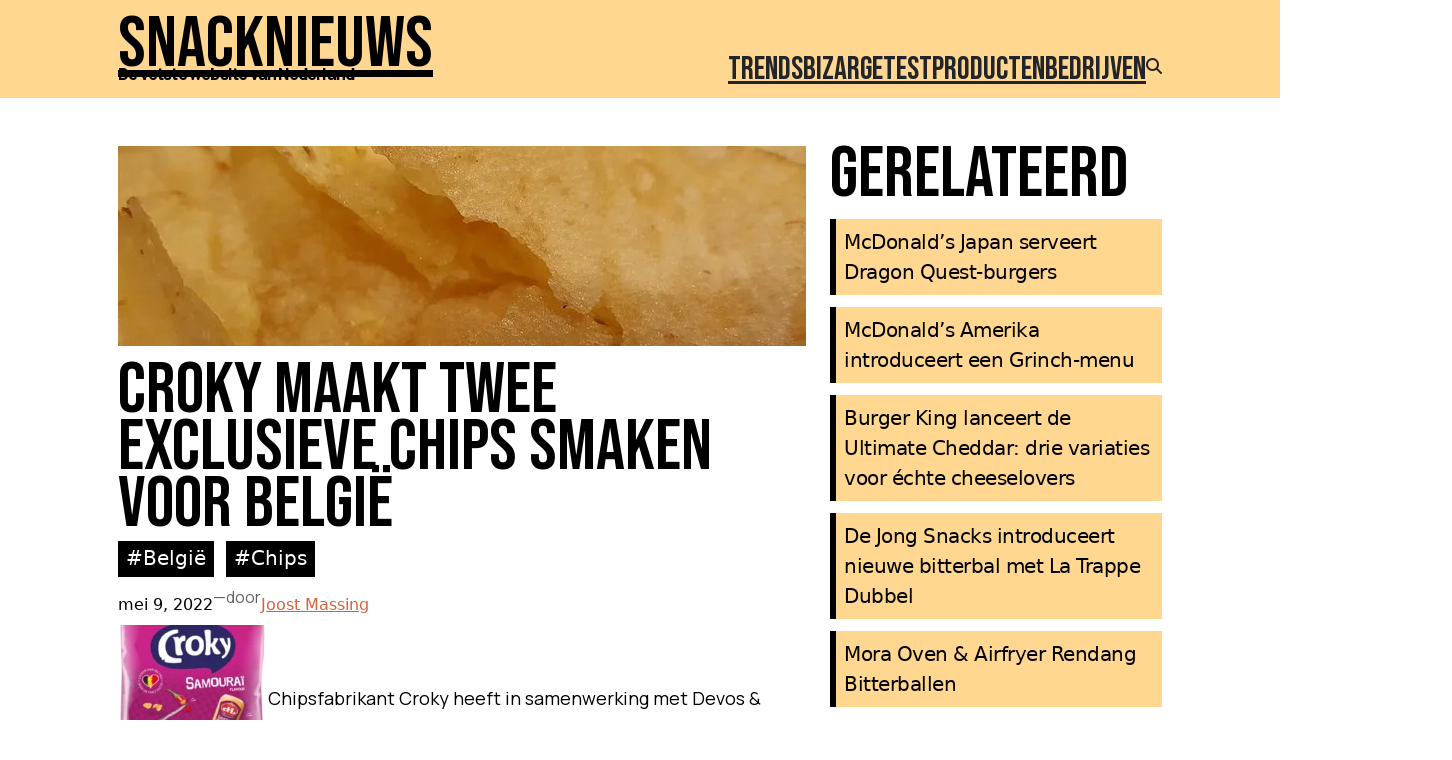

--- FILE ---
content_type: text/html; charset=UTF-8
request_url: https://www.snack-nieuws.nl/croky-maakt-twee-exclusieve-chips-smaken-voor-belgie/
body_size: 21683
content:
<!DOCTYPE html>
<html lang="nl-NL">
<head>
	<meta charset="UTF-8" />
	
        <!--noptimize-->
        <script type = "text/javascript">

            // 
            // Get screen dimensions, device pixel ration and set in a cookie.
            // 
            
                            var screen_width = Math.max( screen.width, screen.height );
            
            var devicePixelRatio = window.devicePixelRatio ? window.devicePixelRatio : 1;

            document.cookie = 'resolution=' + screen_width + ',' + devicePixelRatio + '; SameSite=Strict; path=/';

        </script> 
        <!--/noptimize--> <meta name="viewport" content="width=device-width, initial-scale=1" />
<meta name='robots' content='index, follow, max-image-preview:large, max-snippet:-1, max-video-preview:-1' />
	<style>img:is([sizes="auto" i], [sizes^="auto," i]) { contain-intrinsic-size: 3000px 1500px }</style>
	
	<!-- This site is optimized with the Yoast SEO plugin v26.3 - https://yoast.com/wordpress/plugins/seo/ -->
	<link rel="canonical" href="https://www.snack-nieuws.nl/croky-maakt-twee-exclusieve-chips-smaken-voor-belgie/" />
	<meta property="og:locale" content="nl_NL" />
	<meta property="og:type" content="article" />
	<meta property="og:title" content="Croky maakt twee exclusieve chips smaken voor België - Snacknieuws" />
	<meta property="og:description" content="Chipsfabrikant Croky heeft in samenwerking met Devos &amp; Lemmens (een Belgisch merk van sauzen) twee nieuwe chips smaken geïntroduceerd: Samouraï en Honey Mustard BBQ. Zowel Devos &amp; Lemmens als Croky zijn een Belgisch bedrijf dus is de gehele creatie van Belgische makelij. De chips zijn dan ook exclusief gemaakt voor de Belgische markt. De Samouraï chips [&hellip;]" />
	<meta property="og:url" content="https://www.snack-nieuws.nl/croky-maakt-twee-exclusieve-chips-smaken-voor-belgie/" />
	<meta property="og:site_name" content="Snacknieuws" />
	<meta property="article:publisher" content="https://www.facebook.com/Snacknieuws" />
	<meta property="article:published_time" content="2022-05-09T07:00:35+00:00" />
	<meta property="og:image" content="https://www.snack-nieuws.nl/wp-content/uploads/2018/11/Chips_feat.jpg" />
	<meta property="og:image:width" content="800" />
	<meta property="og:image:height" content="200" />
	<meta property="og:image:type" content="image/jpeg" />
	<meta name="author" content="Joost Massing" />
	<meta name="twitter:card" content="summary_large_image" />
	<meta name="twitter:creator" content="@snacknieuws" />
	<meta name="twitter:site" content="@snacknieuws" />
	<meta name="twitter:label1" content="Geschreven door" />
	<meta name="twitter:data1" content="Joost Massing" />
	<script type="application/ld+json" class="yoast-schema-graph">{"@context":"https://schema.org","@graph":[{"@type":"Article","@id":"https://www.snack-nieuws.nl/croky-maakt-twee-exclusieve-chips-smaken-voor-belgie/#article","isPartOf":{"@id":"https://www.snack-nieuws.nl/croky-maakt-twee-exclusieve-chips-smaken-voor-belgie/"},"author":{"name":"Joost Massing","@id":"https://www.snack-nieuws.nl/#/schema/person/10889c79b1d5bd7e9692bba4a13a86da"},"headline":"Croky maakt twee exclusieve chips smaken voor België","datePublished":"2022-05-09T07:00:35+00:00","mainEntityOfPage":{"@id":"https://www.snack-nieuws.nl/croky-maakt-twee-exclusieve-chips-smaken-voor-belgie/"},"wordCount":101,"commentCount":0,"publisher":{"@id":"https://www.snack-nieuws.nl/#organization"},"image":{"@id":"https://www.snack-nieuws.nl/croky-maakt-twee-exclusieve-chips-smaken-voor-belgie/#primaryimage"},"thumbnailUrl":"https://www.snack-nieuws.nl/wp-content/uploads/2018/11/Chips_feat.jpg","keywords":["België","chips","Croky"],"articleSection":["Producten"],"inLanguage":"nl-NL","potentialAction":[{"@type":"CommentAction","name":"Comment","target":["https://www.snack-nieuws.nl/croky-maakt-twee-exclusieve-chips-smaken-voor-belgie/#respond"]}]},{"@type":"WebPage","@id":"https://www.snack-nieuws.nl/croky-maakt-twee-exclusieve-chips-smaken-voor-belgie/","url":"https://www.snack-nieuws.nl/croky-maakt-twee-exclusieve-chips-smaken-voor-belgie/","name":"Croky maakt twee exclusieve chips smaken voor België - Snacknieuws","isPartOf":{"@id":"https://www.snack-nieuws.nl/#website"},"primaryImageOfPage":{"@id":"https://www.snack-nieuws.nl/croky-maakt-twee-exclusieve-chips-smaken-voor-belgie/#primaryimage"},"image":{"@id":"https://www.snack-nieuws.nl/croky-maakt-twee-exclusieve-chips-smaken-voor-belgie/#primaryimage"},"thumbnailUrl":"https://www.snack-nieuws.nl/wp-content/uploads/2018/11/Chips_feat.jpg","datePublished":"2022-05-09T07:00:35+00:00","breadcrumb":{"@id":"https://www.snack-nieuws.nl/croky-maakt-twee-exclusieve-chips-smaken-voor-belgie/#breadcrumb"},"inLanguage":"nl-NL","potentialAction":[{"@type":"ReadAction","target":["https://www.snack-nieuws.nl/croky-maakt-twee-exclusieve-chips-smaken-voor-belgie/"]}]},{"@type":"ImageObject","inLanguage":"nl-NL","@id":"https://www.snack-nieuws.nl/croky-maakt-twee-exclusieve-chips-smaken-voor-belgie/#primaryimage","url":"https://www.snack-nieuws.nl/wp-content/uploads/2018/11/Chips_feat.jpg","contentUrl":"https://www.snack-nieuws.nl/wp-content/uploads/2018/11/Chips_feat.jpg","width":800,"height":200},{"@type":"BreadcrumbList","@id":"https://www.snack-nieuws.nl/croky-maakt-twee-exclusieve-chips-smaken-voor-belgie/#breadcrumb","itemListElement":[{"@type":"ListItem","position":1,"name":"Home","item":"https://www.snack-nieuws.nl/"},{"@type":"ListItem","position":2,"name":"Artikelen","item":"https://www.snack-nieuws.nl/artikelen/"},{"@type":"ListItem","position":3,"name":"Croky maakt twee exclusieve chips smaken voor België"}]},{"@type":"WebSite","@id":"https://www.snack-nieuws.nl/#website","url":"https://www.snack-nieuws.nl/","name":"Snacknieuws","description":"De vetste website van Nederland","publisher":{"@id":"https://www.snack-nieuws.nl/#organization"},"potentialAction":[{"@type":"SearchAction","target":{"@type":"EntryPoint","urlTemplate":"https://www.snack-nieuws.nl/?s={search_term_string}"},"query-input":{"@type":"PropertyValueSpecification","valueRequired":true,"valueName":"search_term_string"}}],"inLanguage":"nl-NL"},{"@type":"Organization","@id":"https://www.snack-nieuws.nl/#organization","name":"Snacknieuws","url":"https://www.snack-nieuws.nl/","logo":{"@type":"ImageObject","inLanguage":"nl-NL","@id":"https://www.snack-nieuws.nl/#/schema/logo/image/","url":"https://www.snack-nieuws.nl/wp-content/uploads/2020/03/cropped-cropped-logo_snacknieuws_75-1.png","contentUrl":"https://www.snack-nieuws.nl/wp-content/uploads/2020/03/cropped-cropped-logo_snacknieuws_75-1.png","width":75,"height":75,"caption":"Snacknieuws"},"image":{"@id":"https://www.snack-nieuws.nl/#/schema/logo/image/"},"sameAs":["https://www.facebook.com/Snacknieuws","https://x.com/snacknieuws"]},{"@type":"Person","@id":"https://www.snack-nieuws.nl/#/schema/person/10889c79b1d5bd7e9692bba4a13a86da","name":"Joost Massing","description":"Joost Massing is oprichter van www.snack-nieuws.nl. Hij gaat door het leven \"als vriend van de frieten\".","sameAs":["http://www.snack-nieuws.nl"],"url":"https://www.snack-nieuws.nl/author/joostmassing/"}]}</script>
	<!-- / Yoast SEO plugin. -->


<title>Croky maakt twee exclusieve chips smaken voor België - Snacknieuws</title>
<link rel='dns-prefetch' href='//www.googletagmanager.com' />
<link rel='dns-prefetch' href='//pagead2.googlesyndication.com' />
<script id="wpp-js" src="https://www.snack-nieuws.nl/wp-content/plugins/wordpress-popular-posts/assets/js/wpp.min.js?ver=7.3.6" data-sampling="0" data-sampling-rate="100" data-api-url="https://www.snack-nieuws.nl/wp-json/wordpress-popular-posts" data-post-id="22060" data-token="b19eb612f7" data-lang="0" data-debug="0"></script>
<script>
window._wpemojiSettings = {"baseUrl":"https:\/\/s.w.org\/images\/core\/emoji\/16.0.1\/72x72\/","ext":".png","svgUrl":"https:\/\/s.w.org\/images\/core\/emoji\/16.0.1\/svg\/","svgExt":".svg","source":{"concatemoji":"https:\/\/www.snack-nieuws.nl\/wp-includes\/js\/wp-emoji-release.min.js?ver=6.8.3"}};
/*! This file is auto-generated */
!function(s,n){var o,i,e;function c(e){try{var t={supportTests:e,timestamp:(new Date).valueOf()};sessionStorage.setItem(o,JSON.stringify(t))}catch(e){}}function p(e,t,n){e.clearRect(0,0,e.canvas.width,e.canvas.height),e.fillText(t,0,0);var t=new Uint32Array(e.getImageData(0,0,e.canvas.width,e.canvas.height).data),a=(e.clearRect(0,0,e.canvas.width,e.canvas.height),e.fillText(n,0,0),new Uint32Array(e.getImageData(0,0,e.canvas.width,e.canvas.height).data));return t.every(function(e,t){return e===a[t]})}function u(e,t){e.clearRect(0,0,e.canvas.width,e.canvas.height),e.fillText(t,0,0);for(var n=e.getImageData(16,16,1,1),a=0;a<n.data.length;a++)if(0!==n.data[a])return!1;return!0}function f(e,t,n,a){switch(t){case"flag":return n(e,"\ud83c\udff3\ufe0f\u200d\u26a7\ufe0f","\ud83c\udff3\ufe0f\u200b\u26a7\ufe0f")?!1:!n(e,"\ud83c\udde8\ud83c\uddf6","\ud83c\udde8\u200b\ud83c\uddf6")&&!n(e,"\ud83c\udff4\udb40\udc67\udb40\udc62\udb40\udc65\udb40\udc6e\udb40\udc67\udb40\udc7f","\ud83c\udff4\u200b\udb40\udc67\u200b\udb40\udc62\u200b\udb40\udc65\u200b\udb40\udc6e\u200b\udb40\udc67\u200b\udb40\udc7f");case"emoji":return!a(e,"\ud83e\udedf")}return!1}function g(e,t,n,a){var r="undefined"!=typeof WorkerGlobalScope&&self instanceof WorkerGlobalScope?new OffscreenCanvas(300,150):s.createElement("canvas"),o=r.getContext("2d",{willReadFrequently:!0}),i=(o.textBaseline="top",o.font="600 32px Arial",{});return e.forEach(function(e){i[e]=t(o,e,n,a)}),i}function t(e){var t=s.createElement("script");t.src=e,t.defer=!0,s.head.appendChild(t)}"undefined"!=typeof Promise&&(o="wpEmojiSettingsSupports",i=["flag","emoji"],n.supports={everything:!0,everythingExceptFlag:!0},e=new Promise(function(e){s.addEventListener("DOMContentLoaded",e,{once:!0})}),new Promise(function(t){var n=function(){try{var e=JSON.parse(sessionStorage.getItem(o));if("object"==typeof e&&"number"==typeof e.timestamp&&(new Date).valueOf()<e.timestamp+604800&&"object"==typeof e.supportTests)return e.supportTests}catch(e){}return null}();if(!n){if("undefined"!=typeof Worker&&"undefined"!=typeof OffscreenCanvas&&"undefined"!=typeof URL&&URL.createObjectURL&&"undefined"!=typeof Blob)try{var e="postMessage("+g.toString()+"("+[JSON.stringify(i),f.toString(),p.toString(),u.toString()].join(",")+"));",a=new Blob([e],{type:"text/javascript"}),r=new Worker(URL.createObjectURL(a),{name:"wpTestEmojiSupports"});return void(r.onmessage=function(e){c(n=e.data),r.terminate(),t(n)})}catch(e){}c(n=g(i,f,p,u))}t(n)}).then(function(e){for(var t in e)n.supports[t]=e[t],n.supports.everything=n.supports.everything&&n.supports[t],"flag"!==t&&(n.supports.everythingExceptFlag=n.supports.everythingExceptFlag&&n.supports[t]);n.supports.everythingExceptFlag=n.supports.everythingExceptFlag&&!n.supports.flag,n.DOMReady=!1,n.readyCallback=function(){n.DOMReady=!0}}).then(function(){return e}).then(function(){var e;n.supports.everything||(n.readyCallback(),(e=n.source||{}).concatemoji?t(e.concatemoji):e.wpemoji&&e.twemoji&&(t(e.twemoji),t(e.wpemoji)))}))}((window,document),window._wpemojiSettings);
</script>
<style id='wp-block-site-title-inline-css'>
.wp-block-site-title{box-sizing:border-box}.wp-block-site-title :where(a){color:inherit;font-family:inherit;font-size:inherit;font-style:inherit;font-weight:inherit;letter-spacing:inherit;line-height:inherit;text-decoration:inherit}
</style>
<style id='wp-block-paragraph-inline-css'>
.is-small-text{font-size:.875em}.is-regular-text{font-size:1em}.is-large-text{font-size:2.25em}.is-larger-text{font-size:3em}.has-drop-cap:not(:focus):first-letter{float:left;font-size:8.4em;font-style:normal;font-weight:100;line-height:.68;margin:.05em .1em 0 0;text-transform:uppercase}body.rtl .has-drop-cap:not(:focus):first-letter{float:none;margin-left:.1em}p.has-drop-cap.has-background{overflow:hidden}:root :where(p.has-background){padding:1.25em 2.375em}:where(p.has-text-color:not(.has-link-color)) a{color:inherit}p.has-text-align-left[style*="writing-mode:vertical-lr"],p.has-text-align-right[style*="writing-mode:vertical-rl"]{rotate:180deg}
</style>
<style id='wp-block-group-inline-css'>
.wp-block-group{box-sizing:border-box}:where(.wp-block-group.wp-block-group-is-layout-constrained){position:relative}
</style>
<style id='wp-block-navigation-link-inline-css'>
.wp-block-navigation .wp-block-navigation-item__label{overflow-wrap:break-word}.wp-block-navigation .wp-block-navigation-item__description{display:none}.link-ui-tools{border-top:1px solid #f0f0f0;padding:8px}.link-ui-block-inserter{padding-top:8px}.link-ui-block-inserter__back{margin-left:8px;text-transform:uppercase}

				.is-style-arrow-link .wp-block-navigation-item__label:after {
					content: "\2197";
					padding-inline-start: 0.25rem;
					vertical-align: middle;
					text-decoration: none;
					display: inline-block;
				}
</style>
<link rel='stylesheet' id='wp-block-navigation-css' href='https://www.snack-nieuws.nl/wp-includes/blocks/navigation/style.min.css?ver=6.8.3' media='all' />
<style id='wp-block-search-inline-css'>
.wp-block-search__button{margin-left:10px;word-break:normal}.wp-block-search__button.has-icon{line-height:0}.wp-block-search__button svg{height:1.25em;min-height:24px;min-width:24px;width:1.25em;fill:currentColor;vertical-align:text-bottom}:where(.wp-block-search__button){border:1px solid #ccc;padding:6px 10px}.wp-block-search__inside-wrapper{display:flex;flex:auto;flex-wrap:nowrap;max-width:100%}.wp-block-search__label{width:100%}.wp-block-search__input{appearance:none;border:1px solid #949494;flex-grow:1;margin-left:0;margin-right:0;min-width:3rem;padding:8px;text-decoration:unset!important}.wp-block-search.wp-block-search__button-only .wp-block-search__button{box-sizing:border-box;display:flex;flex-shrink:0;justify-content:center;margin-left:0;max-width:100%}.wp-block-search.wp-block-search__button-only .wp-block-search__inside-wrapper{min-width:0!important;transition-property:width}.wp-block-search.wp-block-search__button-only .wp-block-search__input{flex-basis:100%;transition-duration:.3s}.wp-block-search.wp-block-search__button-only.wp-block-search__searchfield-hidden,.wp-block-search.wp-block-search__button-only.wp-block-search__searchfield-hidden .wp-block-search__inside-wrapper{overflow:hidden}.wp-block-search.wp-block-search__button-only.wp-block-search__searchfield-hidden .wp-block-search__input{border-left-width:0!important;border-right-width:0!important;flex-basis:0;flex-grow:0;margin:0;min-width:0!important;padding-left:0!important;padding-right:0!important;width:0!important}:where(.wp-block-search__input){font-family:inherit;font-size:inherit;font-style:inherit;font-weight:inherit;letter-spacing:inherit;line-height:inherit;text-transform:inherit}:where(.wp-block-search__button-inside .wp-block-search__inside-wrapper){border:1px solid #949494;box-sizing:border-box;padding:4px}:where(.wp-block-search__button-inside .wp-block-search__inside-wrapper) .wp-block-search__input{border:none;border-radius:0;padding:0 4px}:where(.wp-block-search__button-inside .wp-block-search__inside-wrapper) .wp-block-search__input:focus{outline:none}:where(.wp-block-search__button-inside .wp-block-search__inside-wrapper) :where(.wp-block-search__button){padding:4px 8px}.wp-block-search.aligncenter .wp-block-search__inside-wrapper{margin:auto}.wp-block[data-align=right] .wp-block-search.wp-block-search__button-only .wp-block-search__inside-wrapper{float:right}
</style>
<style id='wp-block-post-featured-image-inline-css'>
.wp-block-post-featured-image{margin-left:0;margin-right:0}.wp-block-post-featured-image a{display:block;height:100%}.wp-block-post-featured-image :where(img){box-sizing:border-box;height:auto;max-width:100%;vertical-align:bottom;width:100%}.wp-block-post-featured-image.alignfull img,.wp-block-post-featured-image.alignwide img{width:100%}.wp-block-post-featured-image .wp-block-post-featured-image__overlay.has-background-dim{background-color:#000;inset:0;position:absolute}.wp-block-post-featured-image{position:relative}.wp-block-post-featured-image .wp-block-post-featured-image__overlay.has-background-gradient{background-color:initial}.wp-block-post-featured-image .wp-block-post-featured-image__overlay.has-background-dim-0{opacity:0}.wp-block-post-featured-image .wp-block-post-featured-image__overlay.has-background-dim-10{opacity:.1}.wp-block-post-featured-image .wp-block-post-featured-image__overlay.has-background-dim-20{opacity:.2}.wp-block-post-featured-image .wp-block-post-featured-image__overlay.has-background-dim-30{opacity:.3}.wp-block-post-featured-image .wp-block-post-featured-image__overlay.has-background-dim-40{opacity:.4}.wp-block-post-featured-image .wp-block-post-featured-image__overlay.has-background-dim-50{opacity:.5}.wp-block-post-featured-image .wp-block-post-featured-image__overlay.has-background-dim-60{opacity:.6}.wp-block-post-featured-image .wp-block-post-featured-image__overlay.has-background-dim-70{opacity:.7}.wp-block-post-featured-image .wp-block-post-featured-image__overlay.has-background-dim-80{opacity:.8}.wp-block-post-featured-image .wp-block-post-featured-image__overlay.has-background-dim-90{opacity:.9}.wp-block-post-featured-image .wp-block-post-featured-image__overlay.has-background-dim-100{opacity:1}.wp-block-post-featured-image:where(.alignleft,.alignright){width:100%}
</style>
<style id='wp-block-post-title-inline-css'>
.wp-block-post-title{box-sizing:border-box;word-break:break-word}.wp-block-post-title :where(a){display:inline-block;font-family:inherit;font-size:inherit;font-style:inherit;font-weight:inherit;letter-spacing:inherit;line-height:inherit;text-decoration:inherit}
</style>
<style id='wp-block-post-terms-inline-css'>
.wp-block-post-terms{box-sizing:border-box}.wp-block-post-terms .wp-block-post-terms__separator{white-space:pre-wrap}

				.is-style-pill a,
				.is-style-pill span:not([class], [data-rich-text-placeholder]) {
					display: inline-block;
					background-color: var(--wp--preset--color--base-2);
					padding: 0.375rem 0.875rem;
					border-radius: var(--wp--preset--spacing--20);
				}

				.is-style-pill a:hover {
					background-color: var(--wp--preset--color--contrast-3);
				}
</style>
<style id='wp-block-post-date-inline-css'>
.wp-block-post-date{box-sizing:border-box}
</style>
<style id='wp-block-post-author-name-inline-css'>
.wp-block-post-author-name{box-sizing:border-box}
</style>
<style id='wp-block-post-content-inline-css'>
.wp-block-post-content{display:flow-root}
</style>
<style id='wp-block-heading-inline-css'>
h1.has-background,h2.has-background,h3.has-background,h4.has-background,h5.has-background,h6.has-background{padding:1.25em 2.375em}h1.has-text-align-left[style*=writing-mode]:where([style*=vertical-lr]),h1.has-text-align-right[style*=writing-mode]:where([style*=vertical-rl]),h2.has-text-align-left[style*=writing-mode]:where([style*=vertical-lr]),h2.has-text-align-right[style*=writing-mode]:where([style*=vertical-rl]),h3.has-text-align-left[style*=writing-mode]:where([style*=vertical-lr]),h3.has-text-align-right[style*=writing-mode]:where([style*=vertical-rl]),h4.has-text-align-left[style*=writing-mode]:where([style*=vertical-lr]),h4.has-text-align-right[style*=writing-mode]:where([style*=vertical-rl]),h5.has-text-align-left[style*=writing-mode]:where([style*=vertical-lr]),h5.has-text-align-right[style*=writing-mode]:where([style*=vertical-rl]),h6.has-text-align-left[style*=writing-mode]:where([style*=vertical-lr]),h6.has-text-align-right[style*=writing-mode]:where([style*=vertical-rl]){rotate:180deg}

				.is-style-asterisk:before {
					content: '';
					width: 1.5rem;
					height: 3rem;
					background: var(--wp--preset--color--contrast-2, currentColor);
					clip-path: path('M11.93.684v8.039l5.633-5.633 1.216 1.23-5.66 5.66h8.04v1.737H13.2l5.701 5.701-1.23 1.23-5.742-5.742V21h-1.737v-8.094l-5.77 5.77-1.23-1.217 5.743-5.742H.842V9.98h8.162l-5.701-5.7 1.23-1.231 5.66 5.66V.684h1.737Z');
					display: block;
				}

				/* Hide the asterisk if the heading has no content, to avoid using empty headings to display the asterisk only, which is an A11Y issue */
				.is-style-asterisk:empty:before {
					content: none;
				}

				.is-style-asterisk:-moz-only-whitespace:before {
					content: none;
				}

				.is-style-asterisk.has-text-align-center:before {
					margin: 0 auto;
				}

				.is-style-asterisk.has-text-align-right:before {
					margin-left: auto;
				}

				.rtl .is-style-asterisk.has-text-align-left:before {
					margin-right: auto;
				}
</style>
<link rel='stylesheet' id='crp-style-text-only-css' href='https://www.snack-nieuws.nl/wp-content/plugins/contextual-related-posts/css/text-only.min.css?ver=4.1.0' media='all' />
<style id='wp-block-separator-inline-css'>
@charset "UTF-8";.wp-block-separator{border:none;border-top:2px solid}:root :where(.wp-block-separator.is-style-dots){height:auto;line-height:1;text-align:center}:root :where(.wp-block-separator.is-style-dots):before{color:currentColor;content:"···";font-family:serif;font-size:1.5em;letter-spacing:2em;padding-left:2em}.wp-block-separator.is-style-dots{background:none!important;border:none!important}
</style>
<style id='wp-block-comment-template-inline-css'>
.wp-block-comment-template{box-sizing:border-box;list-style:none;margin-bottom:0;max-width:100%;padding:0}.wp-block-comment-template li{clear:both}.wp-block-comment-template ol{list-style:none;margin-bottom:0;max-width:100%;padding-left:2rem}.wp-block-comment-template.alignleft{float:left}.wp-block-comment-template.aligncenter{margin-left:auto;margin-right:auto;width:fit-content}.wp-block-comment-template.alignright{float:right}
</style>
<style id='wp-block-comments-pagination-inline-css'>
.wp-block-comments-pagination>.wp-block-comments-pagination-next,.wp-block-comments-pagination>.wp-block-comments-pagination-numbers,.wp-block-comments-pagination>.wp-block-comments-pagination-previous{font-size:inherit;margin-bottom:.5em;margin-right:.5em}.wp-block-comments-pagination>.wp-block-comments-pagination-next:last-child,.wp-block-comments-pagination>.wp-block-comments-pagination-numbers:last-child,.wp-block-comments-pagination>.wp-block-comments-pagination-previous:last-child{margin-right:0}.wp-block-comments-pagination .wp-block-comments-pagination-previous-arrow{display:inline-block;margin-right:1ch}.wp-block-comments-pagination .wp-block-comments-pagination-previous-arrow:not(.is-arrow-chevron){transform:scaleX(1)}.wp-block-comments-pagination .wp-block-comments-pagination-next-arrow{display:inline-block;margin-left:1ch}.wp-block-comments-pagination .wp-block-comments-pagination-next-arrow:not(.is-arrow-chevron){transform:scaleX(1)}.wp-block-comments-pagination.aligncenter{justify-content:center}
</style>
<style id='wp-block-post-comments-form-inline-css'>
:where(.wp-block-post-comments-form) input:not([type=submit]),:where(.wp-block-post-comments-form) textarea{border:1px solid #949494;font-family:inherit;font-size:1em}:where(.wp-block-post-comments-form) input:where(:not([type=submit]):not([type=checkbox])),:where(.wp-block-post-comments-form) textarea{padding:calc(.667em + 2px)}.wp-block-post-comments-form{box-sizing:border-box}.wp-block-post-comments-form[style*=font-weight] :where(.comment-reply-title){font-weight:inherit}.wp-block-post-comments-form[style*=font-family] :where(.comment-reply-title){font-family:inherit}.wp-block-post-comments-form[class*=-font-size] :where(.comment-reply-title),.wp-block-post-comments-form[style*=font-size] :where(.comment-reply-title){font-size:inherit}.wp-block-post-comments-form[style*=line-height] :where(.comment-reply-title){line-height:inherit}.wp-block-post-comments-form[style*=font-style] :where(.comment-reply-title){font-style:inherit}.wp-block-post-comments-form[style*=letter-spacing] :where(.comment-reply-title){letter-spacing:inherit}.wp-block-post-comments-form :where(input[type=submit]){box-shadow:none;cursor:pointer;display:inline-block;overflow-wrap:break-word;text-align:center}.wp-block-post-comments-form .comment-form input:not([type=submit]):not([type=checkbox]):not([type=hidden]),.wp-block-post-comments-form .comment-form textarea{box-sizing:border-box;display:block;width:100%}.wp-block-post-comments-form .comment-form-author label,.wp-block-post-comments-form .comment-form-email label,.wp-block-post-comments-form .comment-form-url label{display:block;margin-bottom:.25em}.wp-block-post-comments-form .comment-form-cookies-consent{display:flex;gap:.25em}.wp-block-post-comments-form .comment-form-cookies-consent #wp-comment-cookies-consent{margin-top:.35em}.wp-block-post-comments-form .comment-reply-title{margin-bottom:0}.wp-block-post-comments-form .comment-reply-title :where(small){font-size:var(--wp--preset--font-size--medium,smaller);margin-left:.5em}
</style>
<style id='wp-block-buttons-inline-css'>
.wp-block-buttons{box-sizing:border-box}.wp-block-buttons.is-vertical{flex-direction:column}.wp-block-buttons.is-vertical>.wp-block-button:last-child{margin-bottom:0}.wp-block-buttons>.wp-block-button{display:inline-block;margin:0}.wp-block-buttons.is-content-justification-left{justify-content:flex-start}.wp-block-buttons.is-content-justification-left.is-vertical{align-items:flex-start}.wp-block-buttons.is-content-justification-center{justify-content:center}.wp-block-buttons.is-content-justification-center.is-vertical{align-items:center}.wp-block-buttons.is-content-justification-right{justify-content:flex-end}.wp-block-buttons.is-content-justification-right.is-vertical{align-items:flex-end}.wp-block-buttons.is-content-justification-space-between{justify-content:space-between}.wp-block-buttons.aligncenter{text-align:center}.wp-block-buttons:not(.is-content-justification-space-between,.is-content-justification-right,.is-content-justification-left,.is-content-justification-center) .wp-block-button.aligncenter{margin-left:auto;margin-right:auto;width:100%}.wp-block-buttons[style*=text-decoration] .wp-block-button,.wp-block-buttons[style*=text-decoration] .wp-block-button__link{text-decoration:inherit}.wp-block-buttons.has-custom-font-size .wp-block-button__link{font-size:inherit}.wp-block-buttons .wp-block-button__link{width:100%}.wp-block-button.aligncenter{text-align:center}
</style>
<style id='wp-block-button-inline-css'>
.wp-block-button__link{align-content:center;box-sizing:border-box;cursor:pointer;display:inline-block;height:100%;text-align:center;word-break:break-word}.wp-block-button__link.aligncenter{text-align:center}.wp-block-button__link.alignright{text-align:right}:where(.wp-block-button__link){border-radius:9999px;box-shadow:none;padding:calc(.667em + 2px) calc(1.333em + 2px);text-decoration:none}.wp-block-button[style*=text-decoration] .wp-block-button__link{text-decoration:inherit}.wp-block-buttons>.wp-block-button.has-custom-width{max-width:none}.wp-block-buttons>.wp-block-button.has-custom-width .wp-block-button__link{width:100%}.wp-block-buttons>.wp-block-button.has-custom-font-size .wp-block-button__link{font-size:inherit}.wp-block-buttons>.wp-block-button.wp-block-button__width-25{width:calc(25% - var(--wp--style--block-gap, .5em)*.75)}.wp-block-buttons>.wp-block-button.wp-block-button__width-50{width:calc(50% - var(--wp--style--block-gap, .5em)*.5)}.wp-block-buttons>.wp-block-button.wp-block-button__width-75{width:calc(75% - var(--wp--style--block-gap, .5em)*.25)}.wp-block-buttons>.wp-block-button.wp-block-button__width-100{flex-basis:100%;width:100%}.wp-block-buttons.is-vertical>.wp-block-button.wp-block-button__width-25{width:25%}.wp-block-buttons.is-vertical>.wp-block-button.wp-block-button__width-50{width:50%}.wp-block-buttons.is-vertical>.wp-block-button.wp-block-button__width-75{width:75%}.wp-block-button.is-style-squared,.wp-block-button__link.wp-block-button.is-style-squared{border-radius:0}.wp-block-button.no-border-radius,.wp-block-button__link.no-border-radius{border-radius:0!important}:root :where(.wp-block-button .wp-block-button__link.is-style-outline),:root :where(.wp-block-button.is-style-outline>.wp-block-button__link){border:2px solid;padding:.667em 1.333em}:root :where(.wp-block-button .wp-block-button__link.is-style-outline:not(.has-text-color)),:root :where(.wp-block-button.is-style-outline>.wp-block-button__link:not(.has-text-color)){color:currentColor}:root :where(.wp-block-button .wp-block-button__link.is-style-outline:not(.has-background)),:root :where(.wp-block-button.is-style-outline>.wp-block-button__link:not(.has-background)){background-color:initial;background-image:none}
</style>
<style id='wp-block-comments-inline-css'>
.wp-block-post-comments{box-sizing:border-box}.wp-block-post-comments .alignleft{float:left}.wp-block-post-comments .alignright{float:right}.wp-block-post-comments .navigation:after{clear:both;content:"";display:table}.wp-block-post-comments .commentlist{clear:both;list-style:none;margin:0;padding:0}.wp-block-post-comments .commentlist .comment{min-height:2.25em;padding-left:3.25em}.wp-block-post-comments .commentlist .comment p{font-size:1em;line-height:1.8;margin:1em 0}.wp-block-post-comments .commentlist .children{list-style:none;margin:0;padding:0}.wp-block-post-comments .comment-author{line-height:1.5}.wp-block-post-comments .comment-author .avatar{border-radius:1.5em;display:block;float:left;height:2.5em;margin-right:.75em;margin-top:.5em;width:2.5em}.wp-block-post-comments .comment-author cite{font-style:normal}.wp-block-post-comments .comment-meta{font-size:.875em;line-height:1.5}.wp-block-post-comments .comment-meta b{font-weight:400}.wp-block-post-comments .comment-meta .comment-awaiting-moderation{display:block;margin-bottom:1em;margin-top:1em}.wp-block-post-comments .comment-body .commentmetadata{font-size:.875em}.wp-block-post-comments .comment-form-author label,.wp-block-post-comments .comment-form-comment label,.wp-block-post-comments .comment-form-email label,.wp-block-post-comments .comment-form-url label{display:block;margin-bottom:.25em}.wp-block-post-comments .comment-form input:not([type=submit]):not([type=checkbox]),.wp-block-post-comments .comment-form textarea{box-sizing:border-box;display:block;width:100%}.wp-block-post-comments .comment-form-cookies-consent{display:flex;gap:.25em}.wp-block-post-comments .comment-form-cookies-consent #wp-comment-cookies-consent{margin-top:.35em}.wp-block-post-comments .comment-reply-title{margin-bottom:0}.wp-block-post-comments .comment-reply-title :where(small){font-size:var(--wp--preset--font-size--medium,smaller);margin-left:.5em}.wp-block-post-comments .reply{font-size:.875em;margin-bottom:1.4em}.wp-block-post-comments input:not([type=submit]),.wp-block-post-comments textarea{border:1px solid #949494;font-family:inherit;font-size:1em}.wp-block-post-comments input:not([type=submit]):not([type=checkbox]),.wp-block-post-comments textarea{padding:calc(.667em + 2px)}:where(.wp-block-post-comments input[type=submit]){border:none}.wp-block-comments{box-sizing:border-box}
</style>
<style id='wp-emoji-styles-inline-css'>

	img.wp-smiley, img.emoji {
		display: inline !important;
		border: none !important;
		box-shadow: none !important;
		height: 1em !important;
		width: 1em !important;
		margin: 0 0.07em !important;
		vertical-align: -0.1em !important;
		background: none !important;
		padding: 0 !important;
	}
</style>
<link rel='stylesheet' id='wp-block-library-css' href='https://www.snack-nieuws.nl/wp-includes/css/dist/block-library/common.min.css?ver=6.8.3' media='all' />
<link rel='stylesheet' id='responsive-block-swap-style-css' href='https://www.snack-nieuws.nl/wp-content/plugins/responsive-block-swap/build/style-index.css?ver=00db415023f0943f2cc6' media='all' />
<style id='global-styles-inline-css'>
:root{--wp--preset--aspect-ratio--square: 1;--wp--preset--aspect-ratio--4-3: 4/3;--wp--preset--aspect-ratio--3-4: 3/4;--wp--preset--aspect-ratio--3-2: 3/2;--wp--preset--aspect-ratio--2-3: 2/3;--wp--preset--aspect-ratio--16-9: 16/9;--wp--preset--aspect-ratio--9-16: 9/16;--wp--preset--color--black: #000000;--wp--preset--color--cyan-bluish-gray: #abb8c3;--wp--preset--color--white: #ffffff;--wp--preset--color--pale-pink: #f78da7;--wp--preset--color--vivid-red: #cf2e2e;--wp--preset--color--luminous-vivid-orange: #ff6900;--wp--preset--color--luminous-vivid-amber: #fcb900;--wp--preset--color--light-green-cyan: #7bdcb5;--wp--preset--color--vivid-green-cyan: #00d084;--wp--preset--color--pale-cyan-blue: #8ed1fc;--wp--preset--color--vivid-cyan-blue: #0693e3;--wp--preset--color--vivid-purple: #9b51e0;--wp--preset--color--base: #f9f9f9;--wp--preset--color--base-2: #ffffff;--wp--preset--color--contrast: #111111;--wp--preset--color--contrast-2: #636363;--wp--preset--color--contrast-3: #A4A4A4;--wp--preset--color--accent: #cfcabe;--wp--preset--color--accent-2: #c2a990;--wp--preset--color--accent-3: #d8613c;--wp--preset--color--accent-4: #b1c5a4;--wp--preset--color--accent-5: #b5bdbc;--wp--preset--gradient--vivid-cyan-blue-to-vivid-purple: linear-gradient(135deg,rgba(6,147,227,1) 0%,rgb(155,81,224) 100%);--wp--preset--gradient--light-green-cyan-to-vivid-green-cyan: linear-gradient(135deg,rgb(122,220,180) 0%,rgb(0,208,130) 100%);--wp--preset--gradient--luminous-vivid-amber-to-luminous-vivid-orange: linear-gradient(135deg,rgba(252,185,0,1) 0%,rgba(255,105,0,1) 100%);--wp--preset--gradient--luminous-vivid-orange-to-vivid-red: linear-gradient(135deg,rgba(255,105,0,1) 0%,rgb(207,46,46) 100%);--wp--preset--gradient--very-light-gray-to-cyan-bluish-gray: linear-gradient(135deg,rgb(238,238,238) 0%,rgb(169,184,195) 100%);--wp--preset--gradient--cool-to-warm-spectrum: linear-gradient(135deg,rgb(74,234,220) 0%,rgb(151,120,209) 20%,rgb(207,42,186) 40%,rgb(238,44,130) 60%,rgb(251,105,98) 80%,rgb(254,248,76) 100%);--wp--preset--gradient--blush-light-purple: linear-gradient(135deg,rgb(255,206,236) 0%,rgb(152,150,240) 100%);--wp--preset--gradient--blush-bordeaux: linear-gradient(135deg,rgb(254,205,165) 0%,rgb(254,45,45) 50%,rgb(107,0,62) 100%);--wp--preset--gradient--luminous-dusk: linear-gradient(135deg,rgb(255,203,112) 0%,rgb(199,81,192) 50%,rgb(65,88,208) 100%);--wp--preset--gradient--pale-ocean: linear-gradient(135deg,rgb(255,245,203) 0%,rgb(182,227,212) 50%,rgb(51,167,181) 100%);--wp--preset--gradient--electric-grass: linear-gradient(135deg,rgb(202,248,128) 0%,rgb(113,206,126) 100%);--wp--preset--gradient--midnight: linear-gradient(135deg,rgb(2,3,129) 0%,rgb(40,116,252) 100%);--wp--preset--gradient--gradient-1: linear-gradient(to bottom, #cfcabe 0%, #F9F9F9 100%);--wp--preset--gradient--gradient-2: linear-gradient(to bottom, #C2A990 0%, #F9F9F9 100%);--wp--preset--gradient--gradient-3: linear-gradient(to bottom, #D8613C 0%, #F9F9F9 100%);--wp--preset--gradient--gradient-4: linear-gradient(to bottom, #B1C5A4 0%, #F9F9F9 100%);--wp--preset--gradient--gradient-5: linear-gradient(to bottom, #B5BDBC 0%, #F9F9F9 100%);--wp--preset--gradient--gradient-6: linear-gradient(to bottom, #A4A4A4 0%, #F9F9F9 100%);--wp--preset--gradient--gradient-7: linear-gradient(to bottom, #cfcabe 50%, #F9F9F9 50%);--wp--preset--gradient--gradient-8: linear-gradient(to bottom, #C2A990 50%, #F9F9F9 50%);--wp--preset--gradient--gradient-9: linear-gradient(to bottom, #D8613C 50%, #F9F9F9 50%);--wp--preset--gradient--gradient-10: linear-gradient(to bottom, #B1C5A4 50%, #F9F9F9 50%);--wp--preset--gradient--gradient-11: linear-gradient(to bottom, #B5BDBC 50%, #F9F9F9 50%);--wp--preset--gradient--gradient-12: linear-gradient(to bottom, #A4A4A4 50%, #F9F9F9 50%);--wp--preset--font-size--small: 0.9rem;--wp--preset--font-size--medium: 1.05rem;--wp--preset--font-size--large: clamp(1.39rem, 1.39rem + ((1vw - 0.2rem) * 0.767), 1.85rem);--wp--preset--font-size--x-large: clamp(1.85rem, 1.85rem + ((1vw - 0.2rem) * 1.083), 2.5rem);--wp--preset--font-size--xx-large: clamp(2.5rem, 2.5rem + ((1vw - 0.2rem) * 1.283), 3.27rem);--wp--preset--font-family--body: "Inter", sans-serif;--wp--preset--font-family--heading: Cardo;--wp--preset--font-family--system-sans-serif: -apple-system, BlinkMacSystemFont, avenir next, avenir, segoe ui, helvetica neue, helvetica, Cantarell, Ubuntu, roboto, noto, arial, sans-serif;--wp--preset--font-family--system-serif: Iowan Old Style, Apple Garamond, Baskerville, Times New Roman, Droid Serif, Times, Source Serif Pro, serif, Apple Color Emoji, Segoe UI Emoji, Segoe UI Symbol;--wp--preset--spacing--20: min(1.5rem, 2vw);--wp--preset--spacing--30: min(2.5rem, 3vw);--wp--preset--spacing--40: min(4rem, 5vw);--wp--preset--spacing--50: min(6.5rem, 8vw);--wp--preset--spacing--60: min(10.5rem, 13vw);--wp--preset--spacing--70: 3.38rem;--wp--preset--spacing--80: 5.06rem;--wp--preset--spacing--10: 1rem;--wp--preset--shadow--natural: 6px 6px 9px rgba(0, 0, 0, 0.2);--wp--preset--shadow--deep: 12px 12px 50px rgba(0, 0, 0, 0.4);--wp--preset--shadow--sharp: 6px 6px 0px rgba(0, 0, 0, 0.2);--wp--preset--shadow--outlined: 6px 6px 0px -3px rgba(255, 255, 255, 1), 6px 6px rgba(0, 0, 0, 1);--wp--preset--shadow--crisp: 6px 6px 0px rgba(0, 0, 0, 1);}:root { --wp--style--global--content-size: 620px;--wp--style--global--wide-size: 1280px; }:where(body) { margin: 0; }.wp-site-blocks { padding-top: var(--wp--style--root--padding-top); padding-bottom: var(--wp--style--root--padding-bottom); }.has-global-padding { padding-right: var(--wp--style--root--padding-right); padding-left: var(--wp--style--root--padding-left); }.has-global-padding > .alignfull { margin-right: calc(var(--wp--style--root--padding-right) * -1); margin-left: calc(var(--wp--style--root--padding-left) * -1); }.has-global-padding :where(:not(.alignfull.is-layout-flow) > .has-global-padding:not(.wp-block-block, .alignfull)) { padding-right: 0; padding-left: 0; }.has-global-padding :where(:not(.alignfull.is-layout-flow) > .has-global-padding:not(.wp-block-block, .alignfull)) > .alignfull { margin-left: 0; margin-right: 0; }.wp-site-blocks > .alignleft { float: left; margin-right: 2em; }.wp-site-blocks > .alignright { float: right; margin-left: 2em; }.wp-site-blocks > .aligncenter { justify-content: center; margin-left: auto; margin-right: auto; }:where(.wp-site-blocks) > * { margin-block-start: 1.2rem; margin-block-end: 0; }:where(.wp-site-blocks) > :first-child { margin-block-start: 0; }:where(.wp-site-blocks) > :last-child { margin-block-end: 0; }:root { --wp--style--block-gap: 1.2rem; }:root :where(.is-layout-flow) > :first-child{margin-block-start: 0;}:root :where(.is-layout-flow) > :last-child{margin-block-end: 0;}:root :where(.is-layout-flow) > *{margin-block-start: 1.2rem;margin-block-end: 0;}:root :where(.is-layout-constrained) > :first-child{margin-block-start: 0;}:root :where(.is-layout-constrained) > :last-child{margin-block-end: 0;}:root :where(.is-layout-constrained) > *{margin-block-start: 1.2rem;margin-block-end: 0;}:root :where(.is-layout-flex){gap: 1.2rem;}:root :where(.is-layout-grid){gap: 1.2rem;}.is-layout-flow > .alignleft{float: left;margin-inline-start: 0;margin-inline-end: 2em;}.is-layout-flow > .alignright{float: right;margin-inline-start: 2em;margin-inline-end: 0;}.is-layout-flow > .aligncenter{margin-left: auto !important;margin-right: auto !important;}.is-layout-constrained > .alignleft{float: left;margin-inline-start: 0;margin-inline-end: 2em;}.is-layout-constrained > .alignright{float: right;margin-inline-start: 2em;margin-inline-end: 0;}.is-layout-constrained > .aligncenter{margin-left: auto !important;margin-right: auto !important;}.is-layout-constrained > :where(:not(.alignleft):not(.alignright):not(.alignfull)){max-width: var(--wp--style--global--content-size);margin-left: auto !important;margin-right: auto !important;}.is-layout-constrained > .alignwide{max-width: var(--wp--style--global--wide-size);}body .is-layout-flex{display: flex;}.is-layout-flex{flex-wrap: wrap;align-items: center;}.is-layout-flex > :is(*, div){margin: 0;}body .is-layout-grid{display: grid;}.is-layout-grid > :is(*, div){margin: 0;}body{background-color: #ffd791;color: var(--wp--preset--color--contrast);font-family: var(--wp--preset--font-family--body);font-size: var(--wp--preset--font-size--medium);font-style: normal;font-weight: 400;line-height: 1.55;--wp--style--root--padding-top: 0px;--wp--style--root--padding-right: var(--wp--preset--spacing--50);--wp--style--root--padding-bottom: 0px;--wp--style--root--padding-left: var(--wp--preset--spacing--50);}a:where(:not(.wp-element-button)){color: var(--wp--preset--color--contrast);text-decoration: underline;}:root :where(a:where(:not(.wp-element-button)):hover){text-decoration: none;}h1, h2, h3, h4, h5, h6{color: var(--wp--preset--color--contrast);font-family: var(--wp--preset--font-family--heading);font-weight: 400;line-height: 1.2;}h1{font-size: var(--wp--preset--font-size--xx-large);line-height: 1.15;}h2{font-size: var(--wp--preset--font-size--x-large);}h3{font-size: var(--wp--preset--font-size--large);}h4{font-size: clamp(1.1rem, 1.1rem + ((1vw - 0.2rem) * 0.767), 1.5rem);}h5{font-size: var(--wp--preset--font-size--medium);}h6{font-size: var(--wp--preset--font-size--small);}:root :where(.wp-element-button, .wp-block-button__link){background-color: var(--wp--preset--color--contrast);border-radius: .33rem;border-color: var(--wp--preset--color--contrast);border-width: 0;color: var(--wp--preset--color--base);font-family: inherit;font-size: var(--wp--preset--font-size--small);font-style: normal;font-weight: 500;line-height: inherit;padding-top: 0.6rem;padding-right: 1rem;padding-bottom: 0.6rem;padding-left: 1rem;text-decoration: none;}:root :where(.wp-element-button:hover, .wp-block-button__link:hover){background-color: var(--wp--preset--color--contrast-2);border-color: var(--wp--preset--color--contrast-2);color: var(--wp--preset--color--base);}:root :where(.wp-element-button:focus, .wp-block-button__link:focus){background-color: var(--wp--preset--color--contrast-2);border-color: var(--wp--preset--color--contrast-2);color: var(--wp--preset--color--base);outline-color: var(--wp--preset--color--contrast);outline-offset: 2px;}:root :where(.wp-element-button:active, .wp-block-button__link:active){background-color: var(--wp--preset--color--contrast);color: var(--wp--preset--color--base);}:root :where(.wp-element-caption, .wp-block-audio figcaption, .wp-block-embed figcaption, .wp-block-gallery figcaption, .wp-block-image figcaption, .wp-block-table figcaption, .wp-block-video figcaption){color: var(--wp--preset--color--contrast-2);font-family: var(--wp--preset--font-family--body);font-size: 0.8rem;}.has-black-color{color: var(--wp--preset--color--black) !important;}.has-cyan-bluish-gray-color{color: var(--wp--preset--color--cyan-bluish-gray) !important;}.has-white-color{color: var(--wp--preset--color--white) !important;}.has-pale-pink-color{color: var(--wp--preset--color--pale-pink) !important;}.has-vivid-red-color{color: var(--wp--preset--color--vivid-red) !important;}.has-luminous-vivid-orange-color{color: var(--wp--preset--color--luminous-vivid-orange) !important;}.has-luminous-vivid-amber-color{color: var(--wp--preset--color--luminous-vivid-amber) !important;}.has-light-green-cyan-color{color: var(--wp--preset--color--light-green-cyan) !important;}.has-vivid-green-cyan-color{color: var(--wp--preset--color--vivid-green-cyan) !important;}.has-pale-cyan-blue-color{color: var(--wp--preset--color--pale-cyan-blue) !important;}.has-vivid-cyan-blue-color{color: var(--wp--preset--color--vivid-cyan-blue) !important;}.has-vivid-purple-color{color: var(--wp--preset--color--vivid-purple) !important;}.has-base-color{color: var(--wp--preset--color--base) !important;}.has-base-2-color{color: var(--wp--preset--color--base-2) !important;}.has-contrast-color{color: var(--wp--preset--color--contrast) !important;}.has-contrast-2-color{color: var(--wp--preset--color--contrast-2) !important;}.has-contrast-3-color{color: var(--wp--preset--color--contrast-3) !important;}.has-accent-color{color: var(--wp--preset--color--accent) !important;}.has-accent-2-color{color: var(--wp--preset--color--accent-2) !important;}.has-accent-3-color{color: var(--wp--preset--color--accent-3) !important;}.has-accent-4-color{color: var(--wp--preset--color--accent-4) !important;}.has-accent-5-color{color: var(--wp--preset--color--accent-5) !important;}.has-black-background-color{background-color: var(--wp--preset--color--black) !important;}.has-cyan-bluish-gray-background-color{background-color: var(--wp--preset--color--cyan-bluish-gray) !important;}.has-white-background-color{background-color: var(--wp--preset--color--white) !important;}.has-pale-pink-background-color{background-color: var(--wp--preset--color--pale-pink) !important;}.has-vivid-red-background-color{background-color: var(--wp--preset--color--vivid-red) !important;}.has-luminous-vivid-orange-background-color{background-color: var(--wp--preset--color--luminous-vivid-orange) !important;}.has-luminous-vivid-amber-background-color{background-color: var(--wp--preset--color--luminous-vivid-amber) !important;}.has-light-green-cyan-background-color{background-color: var(--wp--preset--color--light-green-cyan) !important;}.has-vivid-green-cyan-background-color{background-color: var(--wp--preset--color--vivid-green-cyan) !important;}.has-pale-cyan-blue-background-color{background-color: var(--wp--preset--color--pale-cyan-blue) !important;}.has-vivid-cyan-blue-background-color{background-color: var(--wp--preset--color--vivid-cyan-blue) !important;}.has-vivid-purple-background-color{background-color: var(--wp--preset--color--vivid-purple) !important;}.has-base-background-color{background-color: var(--wp--preset--color--base) !important;}.has-base-2-background-color{background-color: var(--wp--preset--color--base-2) !important;}.has-contrast-background-color{background-color: var(--wp--preset--color--contrast) !important;}.has-contrast-2-background-color{background-color: var(--wp--preset--color--contrast-2) !important;}.has-contrast-3-background-color{background-color: var(--wp--preset--color--contrast-3) !important;}.has-accent-background-color{background-color: var(--wp--preset--color--accent) !important;}.has-accent-2-background-color{background-color: var(--wp--preset--color--accent-2) !important;}.has-accent-3-background-color{background-color: var(--wp--preset--color--accent-3) !important;}.has-accent-4-background-color{background-color: var(--wp--preset--color--accent-4) !important;}.has-accent-5-background-color{background-color: var(--wp--preset--color--accent-5) !important;}.has-black-border-color{border-color: var(--wp--preset--color--black) !important;}.has-cyan-bluish-gray-border-color{border-color: var(--wp--preset--color--cyan-bluish-gray) !important;}.has-white-border-color{border-color: var(--wp--preset--color--white) !important;}.has-pale-pink-border-color{border-color: var(--wp--preset--color--pale-pink) !important;}.has-vivid-red-border-color{border-color: var(--wp--preset--color--vivid-red) !important;}.has-luminous-vivid-orange-border-color{border-color: var(--wp--preset--color--luminous-vivid-orange) !important;}.has-luminous-vivid-amber-border-color{border-color: var(--wp--preset--color--luminous-vivid-amber) !important;}.has-light-green-cyan-border-color{border-color: var(--wp--preset--color--light-green-cyan) !important;}.has-vivid-green-cyan-border-color{border-color: var(--wp--preset--color--vivid-green-cyan) !important;}.has-pale-cyan-blue-border-color{border-color: var(--wp--preset--color--pale-cyan-blue) !important;}.has-vivid-cyan-blue-border-color{border-color: var(--wp--preset--color--vivid-cyan-blue) !important;}.has-vivid-purple-border-color{border-color: var(--wp--preset--color--vivid-purple) !important;}.has-base-border-color{border-color: var(--wp--preset--color--base) !important;}.has-base-2-border-color{border-color: var(--wp--preset--color--base-2) !important;}.has-contrast-border-color{border-color: var(--wp--preset--color--contrast) !important;}.has-contrast-2-border-color{border-color: var(--wp--preset--color--contrast-2) !important;}.has-contrast-3-border-color{border-color: var(--wp--preset--color--contrast-3) !important;}.has-accent-border-color{border-color: var(--wp--preset--color--accent) !important;}.has-accent-2-border-color{border-color: var(--wp--preset--color--accent-2) !important;}.has-accent-3-border-color{border-color: var(--wp--preset--color--accent-3) !important;}.has-accent-4-border-color{border-color: var(--wp--preset--color--accent-4) !important;}.has-accent-5-border-color{border-color: var(--wp--preset--color--accent-5) !important;}.has-vivid-cyan-blue-to-vivid-purple-gradient-background{background: var(--wp--preset--gradient--vivid-cyan-blue-to-vivid-purple) !important;}.has-light-green-cyan-to-vivid-green-cyan-gradient-background{background: var(--wp--preset--gradient--light-green-cyan-to-vivid-green-cyan) !important;}.has-luminous-vivid-amber-to-luminous-vivid-orange-gradient-background{background: var(--wp--preset--gradient--luminous-vivid-amber-to-luminous-vivid-orange) !important;}.has-luminous-vivid-orange-to-vivid-red-gradient-background{background: var(--wp--preset--gradient--luminous-vivid-orange-to-vivid-red) !important;}.has-very-light-gray-to-cyan-bluish-gray-gradient-background{background: var(--wp--preset--gradient--very-light-gray-to-cyan-bluish-gray) !important;}.has-cool-to-warm-spectrum-gradient-background{background: var(--wp--preset--gradient--cool-to-warm-spectrum) !important;}.has-blush-light-purple-gradient-background{background: var(--wp--preset--gradient--blush-light-purple) !important;}.has-blush-bordeaux-gradient-background{background: var(--wp--preset--gradient--blush-bordeaux) !important;}.has-luminous-dusk-gradient-background{background: var(--wp--preset--gradient--luminous-dusk) !important;}.has-pale-ocean-gradient-background{background: var(--wp--preset--gradient--pale-ocean) !important;}.has-electric-grass-gradient-background{background: var(--wp--preset--gradient--electric-grass) !important;}.has-midnight-gradient-background{background: var(--wp--preset--gradient--midnight) !important;}.has-gradient-1-gradient-background{background: var(--wp--preset--gradient--gradient-1) !important;}.has-gradient-2-gradient-background{background: var(--wp--preset--gradient--gradient-2) !important;}.has-gradient-3-gradient-background{background: var(--wp--preset--gradient--gradient-3) !important;}.has-gradient-4-gradient-background{background: var(--wp--preset--gradient--gradient-4) !important;}.has-gradient-5-gradient-background{background: var(--wp--preset--gradient--gradient-5) !important;}.has-gradient-6-gradient-background{background: var(--wp--preset--gradient--gradient-6) !important;}.has-gradient-7-gradient-background{background: var(--wp--preset--gradient--gradient-7) !important;}.has-gradient-8-gradient-background{background: var(--wp--preset--gradient--gradient-8) !important;}.has-gradient-9-gradient-background{background: var(--wp--preset--gradient--gradient-9) !important;}.has-gradient-10-gradient-background{background: var(--wp--preset--gradient--gradient-10) !important;}.has-gradient-11-gradient-background{background: var(--wp--preset--gradient--gradient-11) !important;}.has-gradient-12-gradient-background{background: var(--wp--preset--gradient--gradient-12) !important;}.has-small-font-size{font-size: var(--wp--preset--font-size--small) !important;}.has-medium-font-size{font-size: var(--wp--preset--font-size--medium) !important;}.has-large-font-size{font-size: var(--wp--preset--font-size--large) !important;}.has-x-large-font-size{font-size: var(--wp--preset--font-size--x-large) !important;}.has-xx-large-font-size{font-size: var(--wp--preset--font-size--xx-large) !important;}.has-body-font-family{font-family: var(--wp--preset--font-family--body) !important;}.has-heading-font-family{font-family: var(--wp--preset--font-family--heading) !important;}.has-system-sans-serif-font-family{font-family: var(--wp--preset--font-family--system-sans-serif) !important;}.has-system-serif-font-family{font-family: var(--wp--preset--font-family--system-serif) !important;}:where(.wp-site-blocks *:focus){outline-width:2px;outline-style:solid}

.has-base-background-color {
 background-color: var(--yellow) !important
}
:root :where(.wp-block-buttons-is-layout-flow) > :first-child{margin-block-start: 0;}:root :where(.wp-block-buttons-is-layout-flow) > :last-child{margin-block-end: 0;}:root :where(.wp-block-buttons-is-layout-flow) > *{margin-block-start: 0.7rem;margin-block-end: 0;}:root :where(.wp-block-buttons-is-layout-constrained) > :first-child{margin-block-start: 0;}:root :where(.wp-block-buttons-is-layout-constrained) > :last-child{margin-block-end: 0;}:root :where(.wp-block-buttons-is-layout-constrained) > *{margin-block-start: 0.7rem;margin-block-end: 0;}:root :where(.wp-block-buttons-is-layout-flex){gap: 0.7rem;}:root :where(.wp-block-buttons-is-layout-grid){gap: 0.7rem;}
:root :where(.wp-block-post-comments-form textarea, .wp-block-post-comments-form input){border-radius:.33rem}
:root :where(.wp-block-comments-pagination){font-size: var(--wp--preset--font-size--small);}
:root :where(.wp-block-comments-pagination-next){font-size: var(--wp--preset--font-size--small);}
:root :where(.wp-block-comments-pagination-previous){font-size: var(--wp--preset--font-size--small);}
:root :where(.wp-block-navigation){font-weight: 500;}
:root :where(.wp-block-navigation a:where(:not(.wp-element-button))){text-decoration: none;}
:root :where(.wp-block-navigation a:where(:not(.wp-element-button)):hover){text-decoration: underline;}
:root :where(.wp-block-post-author-name){font-size: var(--wp--preset--font-size--small);}
:root :where(.wp-block-post-author-name a:where(:not(.wp-element-button))){text-decoration: none;}
:root :where(.wp-block-post-author-name a:where(:not(.wp-element-button)):hover){text-decoration: underline;}
:root :where(.wp-block-post-date){color: var(--wp--preset--color--contrast-2);font-size: var(--wp--preset--font-size--small);}
:root :where(.wp-block-post-date a:where(:not(.wp-element-button))){color: var(--wp--preset--color--contrast-2);text-decoration: none;}
:root :where(.wp-block-post-date a:where(:not(.wp-element-button)):hover){text-decoration: underline;}
:root :where(.wp-block-post-featured-image img, .wp-block-post-featured-image .block-editor-media-placeholder, .wp-block-post-featured-image .wp-block-post-featured-image__overlay){border-radius: var(--wp--preset--spacing--20);}
:root :where(.wp-block-post-terms){font-size: var(--wp--preset--font-size--small);}:root :where(.wp-block-post-terms .wp-block-post-terms__prefix){color: var(--wp--preset--color--contrast-2);}
:root :where(.wp-block-post-terms a:where(:not(.wp-element-button))){text-decoration: none;}
:root :where(.wp-block-post-terms a:where(:not(.wp-element-button)):hover){text-decoration: underline;}
:root :where(.wp-block-post-title a:where(:not(.wp-element-button))){text-decoration: none;}
:root :where(.wp-block-post-title a:where(:not(.wp-element-button)):hover){text-decoration: underline;}
:root :where(.wp-block-search .wp-block-search__label, .wp-block-search .wp-block-search__input, .wp-block-search .wp-block-search__button){font-size: var(--wp--preset--font-size--small);}:root :where(.wp-block-search .wp-block-search__input){border-radius:.33rem}
:root :where(.wp-block-search .wp-element-button,.wp-block-search  .wp-block-button__link){border-radius: .33rem;}
:root :where(.wp-block-separator){border-color: currentColor;border-width: 0 0 1px 0;border-style: solid;color: var(--wp--preset--color--contrast);}:root :where(.wp-block-separator){}:root :where(.wp-block-separator:not(.is-style-wide):not(.is-style-dots):not(.alignwide):not(.alignfull)){width: var(--wp--preset--spacing--60)}
:root :where(.wp-block-site-title){font-family: var(--wp--preset--font-family--body);font-size: clamp(0.875rem, 0.875rem + ((1vw - 0.2rem) * 0.542), 1.2rem);font-style: normal;font-weight: 600;}
:root :where(.wp-block-site-title a:where(:not(.wp-element-button))){text-decoration: none;}
:root :where(.wp-block-site-title a:where(:not(.wp-element-button)):hover){text-decoration: none;}
</style>
<style id='core-block-supports-inline-css'>
.wp-container-core-group-is-layout-47e5a185 > *{margin-block-start:0;margin-block-end:0;}.wp-container-core-group-is-layout-47e5a185 > * + *{margin-block-start:0px;margin-block-end:0;}.wp-container-core-group-is-layout-fbcf6490{gap:var(--wp--preset--spacing--20);}.wp-container-core-navigation-is-layout-cca85a86{gap:var(--wp--preset--spacing--20);justify-content:flex-end;}.wp-container-core-group-is-layout-bc8e6f51{justify-content:flex-start;}.wp-container-core-group-is-layout-b585a4aa{justify-content:space-between;}.wp-container-core-group-is-layout-dfe8e91f{gap:0.3em;justify-content:flex-start;}.wp-container-core-group-is-layout-49580080{gap:0;flex-direction:column;align-items:stretch;}
</style>
<style id='wp-block-template-skip-link-inline-css'>

		.skip-link.screen-reader-text {
			border: 0;
			clip-path: inset(50%);
			height: 1px;
			margin: -1px;
			overflow: hidden;
			padding: 0;
			position: absolute !important;
			width: 1px;
			word-wrap: normal !important;
		}

		.skip-link.screen-reader-text:focus {
			background-color: #eee;
			clip-path: none;
			color: #444;
			display: block;
			font-size: 1em;
			height: auto;
			left: 5px;
			line-height: normal;
			padding: 15px 23px 14px;
			text-decoration: none;
			top: 5px;
			width: auto;
			z-index: 100000;
		}
</style>
<link rel='stylesheet' id='inf-font-awesome-css' href='https://www.snack-nieuws.nl/wp-content/plugins/post-slider-and-carousel/assets/css/font-awesome.min.css?ver=3.5.2' media='all' />
<link rel='stylesheet' id='owl-carousel-css' href='https://www.snack-nieuws.nl/wp-content/plugins/post-slider-and-carousel/assets/css/owl.carousel.min.css?ver=3.5.2' media='all' />
<link rel='stylesheet' id='psacp-public-style-css' href='https://www.snack-nieuws.nl/wp-content/plugins/post-slider-and-carousel/assets/css/psacp-public.min.css?ver=3.5.2' media='all' />
<link rel='stylesheet' id='better-recent-comments-css' href='https://www.snack-nieuws.nl/wp-content/plugins/better-recent-comments/assets/css/better-recent-comments.min.css?ver=6.8.3' media='all' />
<link rel='stylesheet' id='widgetopts-styles-css' href='https://www.snack-nieuws.nl/wp-content/plugins/widget-options/assets/css/widget-options.css?ver=4.1.3' media='all' />
<link rel='stylesheet' id='wordpress-popular-posts-css-css' href='https://www.snack-nieuws.nl/wp-content/plugins/wordpress-popular-posts/assets/css/wpp.css?ver=7.3.6' media='all' />
<link rel='stylesheet' id='wp-pagenavi-css' href='https://www.snack-nieuws.nl/wp-content/plugins/wp-pagenavi/pagenavi-css.css?ver=2.70' media='all' />
<link rel='stylesheet' id='child-style-css' href='https://www.snack-nieuws.nl/wp-content/themes/snack-theme/style.css?ver=6.8.3' media='all' />
<script async src="https://www.snack-nieuws.nl/wp-content/plugins/burst-statistics/helpers/timeme/timeme.min.js?ver=1762766364" id="burst-timeme-js"></script>
<script id="burst-js-extra">
var burst = {"tracking":{"isInitialHit":true,"lastUpdateTimestamp":0,"beacon_url":"https:\/\/www.snack-nieuws.nl\/wp-content\/plugins\/burst-statistics\/endpoint.php","ajaxUrl":"https:\/\/www.snack-nieuws.nl\/wp-admin\/admin-ajax.php"},"options":{"cookieless":0,"pageUrl":"https:\/\/www.snack-nieuws.nl\/croky-maakt-twee-exclusieve-chips-smaken-voor-belgie\/","beacon_enabled":1,"do_not_track":0,"enable_turbo_mode":0,"track_url_change":0,"cookie_retention_days":30,"debug":0},"goals":{"completed":[],"scriptUrl":"https:\/\/www.snack-nieuws.nl\/wp-content\/plugins\/burst-statistics\/\/assets\/js\/build\/burst-goals.js?v=1762766364","active":[]},"cache":{"uid":null,"fingerprint":null,"isUserAgent":null,"isDoNotTrack":null,"useCookies":null}};
</script>
<script async src="https://www.snack-nieuws.nl/wp-content/plugins/burst-statistics/assets/js/build/burst.min.js?ver=1762766364" id="burst-js"></script>
<script src="https://www.snack-nieuws.nl/wp-includes/js/jquery/jquery.min.js?ver=3.7.1" id="jquery-core-js"></script>
<script src="https://www.snack-nieuws.nl/wp-includes/js/jquery/jquery-migrate.min.js?ver=3.4.1" id="jquery-migrate-js"></script>

<!-- Google tag (gtag.js) snippet toegevoegd door Site Kit -->
<!-- Google Analytics snippet toegevoegd door Site Kit -->
<script src="https://www.googletagmanager.com/gtag/js?id=GT-PJ79PDB" id="google_gtagjs-js" async></script>
<script id="google_gtagjs-js-after">
window.dataLayer = window.dataLayer || [];function gtag(){dataLayer.push(arguments);}
gtag("set","linker",{"domains":["www.snack-nieuws.nl"]});
gtag("js", new Date());
gtag("set", "developer_id.dZTNiMT", true);
gtag("config", "GT-PJ79PDB", {"googlesitekit_post_categories":"Producten","googlesitekit_post_date":"20220509"});
</script>
<meta name="generator" content="Site Kit by Google 1.170.0" />

<!-- Facebook Like Thumbnail (v0.4) -->
<meta property="og:image" content="https://www.snack-nieuws.nl/wp-content/uploads/2018/11/Chips_feat.jpg" />
<!-- using featured thumbnail -->
<!-- Facebook Like Thumbnail (By Ashfame - https://github.com/ashfame/facebook-like-thumbnail) -->

            <style id="wpp-loading-animation-styles">@-webkit-keyframes bgslide{from{background-position-x:0}to{background-position-x:-200%}}@keyframes bgslide{from{background-position-x:0}to{background-position-x:-200%}}.wpp-widget-block-placeholder,.wpp-shortcode-placeholder{margin:0 auto;width:60px;height:3px;background:#dd3737;background:linear-gradient(90deg,#dd3737 0%,#571313 10%,#dd3737 100%);background-size:200% auto;border-radius:3px;-webkit-animation:bgslide 1s infinite linear;animation:bgslide 1s infinite linear}</style>
            	<link rel="stylesheet" href="https://cdn.jsdelivr.net/npm/bootstrap@5.3.3/dist/css/bootstrap.min.css"
		  integrity="sha384-QWTKZyjpPEjISv5WaRU9OFeRpok6YctnYmDr5pNlyT2bRjXh0JMhjY6hW+ALEwIH" crossorigin="anonymous">
	<link rel="stylesheet" href="https://cdnjs.cloudflare.com/ajax/libs/font-awesome/6.6.0/css/all.min.css"
		  integrity="sha512-Kc323vGBEqzTmouAECnVceyQqyqdsSiqLQISBL29aUW4U/M7pSPA/gEUZQqv1cwx4OnYxTxve5UMg5GT6L4JJg=="
		  crossorigin="anonymous" referrerpolicy="no-referrer" />
    <script src="https://cdn.jsdelivr.net/npm/bootstrap@5.3.3/dist/js/bootstrap.bundle.min.js"
        integrity="sha384-YvpcrYf0tY3lHB60NNkmXc5s9fDVZLESaAA55NDzOxhy9GkcIdslK1eN7N6jIeHz"
        crossorigin="anonymous"></script>

	<link rel="preconnect" href="https://fonts.googleapis.com">
	<link rel="preconnect" href="https://fonts.gstatic.com" crossorigin>
	<link href="https://fonts.googleapis.com/css2?family=Bebas+Neue&family=Manrope:wght@200..800&display=swap"
		rel="stylesheet">
    <script type="importmap" id="wp-importmap">
{"imports":{"@wordpress\/interactivity":"https:\/\/www.snack-nieuws.nl\/wp-includes\/js\/dist\/script-modules\/interactivity\/index.min.js?ver=55aebb6e0a16726baffb"}}
</script>
<script type="module" src="https://www.snack-nieuws.nl/wp-includes/js/dist/script-modules/block-library/navigation/view.min.js?ver=61572d447d60c0aa5240" id="@wordpress/block-library/navigation/view-js-module"></script>
<link rel="modulepreload" href="https://www.snack-nieuws.nl/wp-includes/js/dist/script-modules/interactivity/index.min.js?ver=55aebb6e0a16726baffb" id="@wordpress/interactivity-js-modulepreload">
<!-- Google AdSense meta tags toegevoegd door Site Kit -->
<meta name="google-adsense-platform-account" content="ca-host-pub-2644536267352236">
<meta name="google-adsense-platform-domain" content="sitekit.withgoogle.com">
<!-- Einde Google AdSense meta tags toegevoegd door Site Kit -->
<!-- All in one Favicon 4.8 --><link rel="shortcut icon" href="https://www.snack-nieuws.nl/wp-content/uploads/2020/01/logo_snacknieuws-1.png" />
<link rel="icon" href="https://www.snack-nieuws.nl/wp-content/uploads/2020/01/logo_snacknieuws-1.png" type="image/png"/>
<link rel="icon" href="https://www.snack-nieuws.nl/wp-content/uploads/2020/01/logo_snacknieuws.png" type="image/gif"/>
<link rel="apple-touch-icon" href="http://www.snack-nieuws.nl/wp-content/uploads/logo_snacknieuws.jpg" />

<!-- Google AdSense snippet toegevoegd door Site Kit -->
<script async src="https://pagead2.googlesyndication.com/pagead/js/adsbygoogle.js?client=ca-pub-4897328399618818&amp;host=ca-host-pub-2644536267352236" crossorigin="anonymous"></script>

<!-- Einde Google AdSense snippet toegevoegd door Site Kit -->
<style class='wp-fonts-local'>
@font-face{font-family:Inter;font-style:normal;font-weight:300 900;font-display:fallback;src:url('https://www.snack-nieuws.nl/wp-content/themes/twentytwentyfour/assets/fonts/inter/Inter-VariableFont_slnt,wght.woff2') format('woff2');font-stretch:normal;}
@font-face{font-family:Cardo;font-style:normal;font-weight:400;font-display:fallback;src:url('https://www.snack-nieuws.nl/wp-content/themes/twentytwentyfour/assets/fonts/cardo/cardo_normal_400.woff2') format('woff2');}
@font-face{font-family:Cardo;font-style:italic;font-weight:400;font-display:fallback;src:url('https://www.snack-nieuws.nl/wp-content/themes/twentytwentyfour/assets/fonts/cardo/cardo_italic_400.woff2') format('woff2');}
@font-face{font-family:Cardo;font-style:normal;font-weight:700;font-display:fallback;src:url('https://www.snack-nieuws.nl/wp-content/themes/twentytwentyfour/assets/fonts/cardo/cardo_normal_700.woff2') format('woff2');}
</style>
<link rel="icon" href="https://www.snack-nieuws.nl/wp-content/uploads/logo_snacknieuws_gr-150x150.jpg" sizes="32x32" />
<link rel="icon" href="https://www.snack-nieuws.nl/wp-content/uploads/logo_snacknieuws_gr-300x300.jpg" sizes="192x192" />
<link rel="apple-touch-icon" href="https://www.snack-nieuws.nl/wp-content/uploads/logo_snacknieuws_gr-300x300.jpg" />
<meta name="msapplication-TileImage" content="https://www.snack-nieuws.nl/wp-content/uploads/logo_snacknieuws_gr-300x300.jpg" />

    <!-- BEGIN - Make Tables Responsive -->
    <style type="text/css">
        
    /* Multi-row tables */
    @media (max-width: 650px) {

        .mtr-table tbody,
        .mtr-table {
        	width: 100% !important;
            display: table !important;
        }

        .mtr-table tr,
        .mtr-table .mtr-th-tag,
        .mtr-table .mtr-td-tag {
        	display: block !important;
            clear: both !important;
            height: auto !important;
        }

        .mtr-table .mtr-td-tag,
        .mtr-table .mtr-th-tag {
        	text-align: right !important;
            width: auto !important;
            box-sizing: border-box !important;
            overflow: auto !important;
        }
    
            .mtr-table .mtr-cell-content {
            	text-align: right !important;
            }
            
        .mtr-table tbody,
        .mtr-table tr,
        .mtr-table {
        	border: none !important;
            padding: 0 !important;
        }

        .mtr-table .mtr-td-tag,
        .mtr-table .mtr-th-tag {
        	border: none;
        }

        .mtr-table tr:nth-child(even) .mtr-td-tag,
        .mtr-table tr:nth-child(even) .mtr-th-tag {
            border-bottom: 1px solid #dddddd !important;
            border-left: 1px solid #dddddd !important;
            border-right: 1px solid #dddddd !important;
            border-top: none !important;
        }

        .mtr-table tr:nth-child(odd) .mtr-td-tag,
        .mtr-table tr:nth-child(odd) .mtr-th-tag {
            border-bottom: 1px solid #bbbbbb !important;
            border-left: 1px solid #bbbbbb !important;
            border-right: 1px solid #bbbbbb !important;
            border-top: none !important;
        }

        .mtr-table tr:first-of-type td:first-of-type,
        .mtr-table tr:first-of-type th:first-of-type {
            border-top: 1px solid #bbbbbb !important;
        }

        .mtr-table.mtr-thead-td tr:nth-of-type(2) td:first-child,
        .mtr-table.mtr-thead-td tr:nth-of-type(2) th:first-child,
        .mtr-table.mtr-tr-th tr:nth-of-type(2) td:first-child,
        .mtr-table.mtr-tr-th tr:nth-of-type(2) th:first-child,
        .mtr-table.mtr-tr-td tr:nth-of-type(2) td:first-child,
        .mtr-table.mtr-tr-td tr:nth-of-type(2) th:first-child {
            border-top: 1px solid #dddddd !important;
        }
            .mtr-table tr:nth-child(even),
            .mtr-table tr:nth-child(even) .mtr-td-tag,
            .mtr-table tr:nth-child(even) .mtr-th-tag {
                background: #ffffff !important;
            }

            .mtr-table tr:nth-child(odd),
            .mtr-table tr:nth-child(odd) .mtr-td-tag,
            .mtr-table tr:nth-child(odd) .mtr-th-tag {
                background: #dddddd !important;
            }
        .mtr-table .mtr-td-tag,
        .mtr-table .mtr-td-tag:first-child,
        .mtr-table .mtr-th-tag,
        .mtr-table .mtr-th-tag:first-child {
            padding: 5px 10px !important;
        }
        
        .mtr-table td[data-mtr-content]:before,
        .mtr-table th[data-mtr-content]:before {
        	display: inline-block !important;
        	content: attr(data-mtr-content) !important;
        	float: left !important;
            text-align: left !important;
            white-space: pre-line !important;
        }
        
        .mtr-table thead,
        .mtr-table.mtr-tr-th tr:first-of-type,
        .mtr-table.mtr-tr-td tr:first-of-type,
        .mtr-table colgroup {
        	display: none !important;
        }
    
        .mtr-cell-content {
            max-width: 49% !important;
            display: inline-block !important;
        }
            
        .mtr-table td[data-mtr-content]:before,
        .mtr-table th[data-mtr-content]:before {
            max-width: 49% !important;
        }
            
    }
    
    /* Single-row tables */
    @media (max-width: 650px) {

        .mtr-one-row-table .mtr-td-tag,
        .mtr-one-row-table .mtr-th-tag {
            box-sizing: border-box !important;
        }

        .mtr-one-row-table colgroup {
        	display: none !important;
        }

    
        .mtr-one-row-table tbody,
        .mtr-one-row-table tr,
        .mtr-one-row-table {
        	border: none !important;
            padding: 0 !important;
            width: 100% !important;
            display: block;
        }

        .mtr-one-row-table .mtr-td-tag,
        .mtr-one-row-table .mtr-th-tag {
            border: none;
        }
        
        .mtr-one-row-table .mtr-td-tag,
        .mtr-one-row-table .mtr-th-tag {
        	display: block !important;
            width: 50% !important;
        }
        .mtr-one-row-table tr {
            display: flex !important;
            flex-wrap: wrap !important;
        }
        
            .mtr-one-row-table td:nth-child(4n+1),
            .mtr-one-row-table th:nth-child(4n+1),
            .mtr-one-row-table td:nth-child(4n+2),
            .mtr-one-row-table th:nth-child(4n+2) {
                background: #dddddd !important;
            }

            .mtr-one-row-table th:nth-child(2n+1),
            .mtr-one-row-table td:nth-child(2n+1) {
                border-right: 1px solid #bbbbbb !important;
                border-left: 1px solid #bbbbbb !important;
            }

            .mtr-one-row-table td:nth-child(2n+2),
            .mtr-one-row-table th:nth-child(2n+2) {
                border-right: 1px solid #bbbbbb !important;
            }

            /* last two */
            .mtr-one-row-table td:nth-last-child(-n+2),
            .mtr-one-row-table th:nth-last-child(-n+2) {
                border-bottom: 1px solid #bbbbbb !important;
            }
            
        .mtr-one-row-table .mtr-td-tag,
        .mtr-one-row-table .mtr-th-tag {
            border-top: 1px solid #bbbbbb !important;
            padding: 5px 10px !important;
        }
        
    }
    </style>
    <!-- END - Make Tables Responsive -->
        </head>

<body class="wp-singular post-template-default single single-post postid-22060 single-format-standard wp-custom-logo wp-embed-responsive wp-theme-twentytwentyfour wp-child-theme-snack-theme" data-burst_id="22060" data-burst_type="post">

<div class="wp-site-blocks"><header class="wp-block-template-part">
<div class="wp-block-group alignwide container-lg px-3 px-sm-5 py-3 header-wrapper has-base-background-color has-background is-layout-flow wp-block-group-is-layout-flow" style="padding-top:20px;padding-bottom:20px">
<div class="wp-block-group alignwide align-items-end is-content-justification-space-between is-layout-flex wp-container-core-group-is-layout-b585a4aa wp-block-group-is-layout-flex">
<div class="wp-block-group is-layout-flex wp-container-core-group-is-layout-fbcf6490 wp-block-group-is-layout-flex">
<div class="wp-block-group is-layout-flow wp-container-core-group-is-layout-47e5a185 wp-block-group-is-layout-flow"><p class="wp-block-site-title"><a href="https://www.snack-nieuws.nl" target="_self" rel="home follow" data-wpel-link="internal">Snacknieuws</a></p>


<p class="slogan">De vetste website van Nederland</p>
</div>
</div>



<div class="wp-block-group nav-row is-content-justification-left is-layout-flex wp-container-core-group-is-layout-bc8e6f51 wp-block-group-is-layout-flex"><nav class="items-justified-right d-none d-lg-flex wp-block-navigation is-horizontal is-content-justification-right is-layout-flex wp-container-core-navigation-is-layout-cca85a86 wp-block-navigation-is-layout-flex" aria-label="Navigatie 3"><ul class="wp-block-navigation__container items-justified-right d-none d-lg-flex wp-block-navigation"><li class=" wp-block-navigation-item wp-block-navigation-link"><a class="wp-block-navigation-item__content" href="https://www.snack-nieuws.nl/category/trends/" title="Lees alle blogs in de categorie Trends." data-wpel-link="internal" target="_self" rel="follow"><span class="wp-block-navigation-item__label">Trends</span></a></li><li class=" wp-block-navigation-item wp-block-navigation-link"><a class="wp-block-navigation-item__content" href="https://www.snack-nieuws.nl/category/bizar/" title="Lees alle blogs in de categorie Bizar." data-wpel-link="internal" target="_self" rel="follow"><span class="wp-block-navigation-item__label">Bizar</span></a></li><li class=" wp-block-navigation-item wp-block-navigation-link"><a class="wp-block-navigation-item__content" href="https://www.snack-nieuws.nl/category/getest/" title="Lees alle blogs in de categorie Getest." data-wpel-link="internal" target="_self" rel="follow"><span class="wp-block-navigation-item__label">Getest</span></a></li><li class=" wp-block-navigation-item wp-block-navigation-link"><a class="wp-block-navigation-item__content" href="https://www.snack-nieuws.nl/category/producten/" title="Lees alle blogs in de categorie Producten." data-wpel-link="internal" target="_self" rel="follow"><span class="wp-block-navigation-item__label">Producten</span></a></li><li class=" wp-block-navigation-item wp-block-navigation-link"><a class="wp-block-navigation-item__content" href="https://www.snack-nieuws.nl/category/bedrijven/" title="Lees alle blogs in de categorie Bedrijven." data-wpel-link="internal" target="_self" rel="follow"><span class="wp-block-navigation-item__label">Bedrijven</span></a></li></ul></nav>


<i class="fa-solid fa-magnifying-glass search-ico"  type="button" data-bs-toggle="collapse" data-bs-target="#collapseSearch" aria-expanded="false" aria-controls="collapseSearch"></i>


<nav class="is-responsive items-justified-right d-lg-none wp-block-navigation is-horizontal is-content-justification-right is-layout-flex wp-container-core-navigation-is-layout-cca85a86 wp-block-navigation-is-layout-flex" aria-label="Navigatie 3 2" 
		 data-wp-interactive="core/navigation" data-wp-context='{"overlayOpenedBy":{"click":false,"hover":false,"focus":false},"type":"overlay","roleAttribute":"","ariaLabel":"Menu"}'><button aria-haspopup="dialog" aria-label="Menu openen" class="wp-block-navigation__responsive-container-open always-shown" 
				data-wp-on-async--click="actions.openMenuOnClick"
				data-wp-on--keydown="actions.handleMenuKeydown"
			><svg width="24" height="24" xmlns="http://www.w3.org/2000/svg" viewBox="0 0 24 24"><path d="M5 5v1.5h14V5H5zm0 7.8h14v-1.5H5v1.5zM5 19h14v-1.5H5V19z" /></svg></button>
				<div class="wp-block-navigation__responsive-container hidden-by-default"  id="modal-1" 
				data-wp-class--has-modal-open="state.isMenuOpen"
				data-wp-class--is-menu-open="state.isMenuOpen"
				data-wp-watch="callbacks.initMenu"
				data-wp-on--keydown="actions.handleMenuKeydown"
				data-wp-on-async--focusout="actions.handleMenuFocusout"
				tabindex="-1"
			>
					<div class="wp-block-navigation__responsive-close" tabindex="-1">
						<div class="wp-block-navigation__responsive-dialog" 
				data-wp-bind--aria-modal="state.ariaModal"
				data-wp-bind--aria-label="state.ariaLabel"
				data-wp-bind--role="state.roleAttribute"
			>
							<button aria-label="Menu sluiten" class="wp-block-navigation__responsive-container-close" 
				data-wp-on-async--click="actions.closeMenuOnClick"
			><svg xmlns="http://www.w3.org/2000/svg" viewBox="0 0 24 24" width="24" height="24" aria-hidden="true" focusable="false"><path d="m13.06 12 6.47-6.47-1.06-1.06L12 10.94 5.53 4.47 4.47 5.53 10.94 12l-6.47 6.47 1.06 1.06L12 13.06l6.47 6.47 1.06-1.06L13.06 12Z"></path></svg></button>
							<div class="wp-block-navigation__responsive-container-content" 
				data-wp-watch="callbacks.focusFirstElement"
			 id="modal-1-content">
								<ul class="wp-block-navigation__container is-responsive items-justified-right d-lg-none wp-block-navigation"><li class=" wp-block-navigation-item wp-block-navigation-link"><a class="wp-block-navigation-item__content" href="https://www.snack-nieuws.nl/category/trends/" title="Lees alle blogs in de categorie Trends." data-wpel-link="internal" target="_self" rel="follow"><span class="wp-block-navigation-item__label">Trends</span></a></li><li class=" wp-block-navigation-item wp-block-navigation-link"><a class="wp-block-navigation-item__content" href="https://www.snack-nieuws.nl/category/bizar/" title="Lees alle blogs in de categorie Bizar." data-wpel-link="internal" target="_self" rel="follow"><span class="wp-block-navigation-item__label">Bizar</span></a></li><li class=" wp-block-navigation-item wp-block-navigation-link"><a class="wp-block-navigation-item__content" href="https://www.snack-nieuws.nl/category/getest/" title="Lees alle blogs in de categorie Getest." data-wpel-link="internal" target="_self" rel="follow"><span class="wp-block-navigation-item__label">Getest</span></a></li><li class=" wp-block-navigation-item wp-block-navigation-link"><a class="wp-block-navigation-item__content" href="https://www.snack-nieuws.nl/category/producten/" title="Lees alle blogs in de categorie Producten." data-wpel-link="internal" target="_self" rel="follow"><span class="wp-block-navigation-item__label">Producten</span></a></li><li class=" wp-block-navigation-item wp-block-navigation-link"><a class="wp-block-navigation-item__content" href="https://www.snack-nieuws.nl/category/bedrijven/" title="Lees alle blogs in de categorie Bedrijven." data-wpel-link="internal" target="_self" rel="follow"><span class="wp-block-navigation-item__label">Bedrijven</span></a></li></ul>
							</div>
						</div>
					</div>
				</div></nav></div>
</div>



<div class="collapse" id="collapseSearch">


<form role="search" method="get" action="https://www.snack-nieuws.nl/" class="wp-block-search__button-outside wp-block-search__text-button wp-block-search"    ><label class="wp-block-search__label screen-reader-text" for="wp-block-search__input-2" >Zoeken</label><div class="wp-block-search__inside-wrapper " ><input class="wp-block-search__input" id="wp-block-search__input-2" placeholder="" value="" type="search" name="s" required /><button aria-label="Zoeken" class="wp-block-search__button wp-element-button" type="submit" >Zoeken</button></div></form>


</div>
</div>
</header>


<main class="wp-block-group is-layout-flow wp-block-group-is-layout-flow">
<main class="wp-block-group is-layout-flow wp-block-group-is-layout-flow">
<div class="wp-block-group container-lg px-3 py-4 py-lg-5 p-sm-5 content-wrapper is-layout-flow wp-block-group-is-layout-flow">
<div class="row gx-4">
<div class="col-12 col-lg-8">



<div class="wp-block-group article-wrapper is-layout-flow wp-block-group-is-layout-flow" style="margin-bottom:0;padding-top:0"><figure style="margin-bottom:0;" class="article-featured-image wp-block-post-featured-image"><img width="800" height="200" src="https://www.snack-nieuws.nl/wp-content/uploads/2018/11/Chips_feat.jpg" class="attachment-post-thumbnail size-post-thumbnail wp-post-image" alt="" style="object-fit:cover;" decoding="async" fetchpriority="high" srcset="https://www.snack-nieuws.nl/wp-content/uploads/2018/11/Chips_feat.jpg 800w, https://www.snack-nieuws.nl/wp-content/uploads/2018/11/Chips_feat-300x75.jpg 300w, https://www.snack-nieuws.nl/wp-content/uploads/2018/11/Chips_feat-768x192.jpg 768w" sizes="(max-width: 800px) 100vw, 800px" /></figure>


<div class="wp-block-group is-vertical is-content-justification-stretch is-layout-flex wp-container-core-group-is-layout-49580080 wp-block-group-is-layout-flex" style="margin-top:0;margin-bottom:0;padding-top:0;padding-bottom:0"><h1 class="mt-3 mb-2 wp-block-post-title">Croky maakt twee exclusieve chips smaken voor België</h1>


<div class="wp-block-group articles-tags-wrapper big mb-2 has-global-padding is-layout-constrained wp-block-group-is-layout-constrained"><div class="taxonomy-post_tag position-relative h-auto p-0 wp-block-post-terms"><a href="https://www.snack-nieuws.nl/tag/belgie/" rel="tag follow" data-wpel-link="internal" target="_self">België</a><span class="wp-block-post-terms__separator">  </span><a href="https://www.snack-nieuws.nl/tag/chips/" rel="tag follow" data-wpel-link="internal" target="_self">chips</a><span class="wp-block-post-terms__separator">  </span><a href="https://www.snack-nieuws.nl/tag/croky/" rel="tag follow" data-wpel-link="internal" target="_self">Croky</a></div></div>


<div class="wp-block-template-part">
<div class="wp-block-group post-meta is-layout-flow wp-block-group-is-layout-flow">
<div class="wp-block-group is-content-justification-left is-layout-flex wp-container-core-group-is-layout-dfe8e91f wp-block-group-is-layout-flex"><div class="wp-block-post-date"><time datetime="2022-05-09T09:00:35+02:00">mei 9, 2022</time></div>


<p class="has-contrast-2-color has-text-color">—</p>



<p class="has-contrast-2-color has-text-color">door</p>


<div class="wp-block-post-author-name"><a href="https://www.snack-nieuws.nl/author/joostmassing/" target="_self" class="wp-block-post-author-name__link" data-wpel-link="internal" rel="follow">Joost Massing</a></div>

<div class="taxonomy-category d-none wp-block-post-terms"><span class="wp-block-post-terms__prefix">in </span><a href="https://www.snack-nieuws.nl/category/producten/" rel="tag follow" data-wpel-link="internal" target="_self">Producten</a></div></div>
</div>
</div></div>


<div class="entry-content alignfull article-content wp-block-post-content is-layout-flow wp-block-post-content-is-layout-flow"><p><img decoding="async" class="alignleft size-thumbnail wp-image-22062" src="https://www.snack-nieuws.nl/wp-content/uploads/2022/05/Croky_Samourai-150x150.png" alt="Croky Samourai" width="150" height="150" />Chipsfabrikant Croky heeft in samenwerking met Devos &amp; Lemmens (een Belgisch merk van sauzen) twee nieuwe chips smaken geïntroduceerd: Samouraï en Honey Mustard BBQ. Zowel Devos &amp; Lemmens als Croky zijn een Belgisch bedrijf dus is de gehele creatie van Belgische makelij. De chips zijn dan ook exclusief gemaakt voor de Belgische markt.<span id="more-22060"></span></p><div class='code-block code-block-2' style='margin: 8px auto; text-align: center; display: block; clear: both;'>
<script async src="https://pagead2.googlesyndication.com/pagead/js/adsbygoogle.js?client=ca-pub-4897328399618818"
     crossorigin="anonymous"></script>
<!-- Banner, in content -->
<ins class="adsbygoogle"
     style="display:block"
     data-ad-client="ca-pub-4897328399618818"
     data-ad-slot="9488430219"
     data-ad-format="auto"
     data-full-width-responsive="true"></ins>
<script>
     (adsbygoogle = window.adsbygoogle || []).push({});
</script></div>

<p>De Samouraï chips zijn pittig van smaak en alleen geschikt voor de echte krijger terwijl Honey Mustard BBQ zowel pittig en zoet van smaak is. De chips zijn verkrijgbaar bij Belgische supermarkten in zakken van 200 gram voor zo&#8217;n € 1,89.</p>
<p><img decoding="async" class="alignnone wp-image-22062" src="https://www.snack-nieuws.nl/wp-content/uploads/2022/05/Croky_Samourai.png" alt="Croky Samourai" width="300" height="516" srcset="https://www.snack-nieuws.nl/wp-content/uploads/2022/05/Croky_Samourai.png 400w, https://www.snack-nieuws.nl/wp-content/uploads/2022/05/Croky_Samourai-349x600.png 349w" sizes="(max-width: 300px) 100vw, 300px" /><img loading="lazy" decoding="async" class="alignnone wp-image-22061" src="https://www.snack-nieuws.nl/wp-content/uploads/2022/05/Croky_Honey_Mutard_BBQ.png" alt="Croky Honey Mutard BBQ" width="300" height="515" srcset="https://www.snack-nieuws.nl/wp-content/uploads/2022/05/Croky_Honey_Mutard_BBQ.png 400w, https://www.snack-nieuws.nl/wp-content/uploads/2022/05/Croky_Honey_Mutard_BBQ-349x600.png 349w" sizes="auto, (max-width: 300px) 100vw, 300px" /></p>
</div>


<div class="wp-block-group d-lg-none mb-4 is-layout-flow wp-block-group-is-layout-flow">
<h3 class="wp-block-heading mb-2 mt-4">Deel dit op</h3>


<div class="row" style="max-width: 320px">
<div class="col"><a href="https://wa.me/?text=https://www.snack-nieuws.nl/croky-maakt-twee-exclusieve-chips-smaken-voor-belgie/" data-wpel-link="internal" target="_self" rel="follow"><svg xmlns="http://www.w3.org/2000/svg" width="100%" height="100%" viewBox="0 0 24 24"><path d="M12.036 5.339c-3.635 0-6.591 2.956-6.593 6.589-.001 1.483.434 2.594 1.164 3.756l-.666 2.432 2.494-.654c1.117.663 2.184 1.061 3.595 1.061 3.632 0 6.591-2.956 6.592-6.59.003-3.641-2.942-6.593-6.586-6.594zm3.876 9.423c-.165.463-.957.885-1.337.942-.341.051-.773.072-1.248-.078-.288-.091-.657-.213-1.129-.417-1.987-.858-3.285-2.859-3.384-2.991-.099-.132-.809-1.074-.809-2.049 0-.975.512-1.454.693-1.653.182-.2.396-.25.528-.25l.38.007c.122.006.285-.046.446.34.165.397.561 1.372.611 1.471.049.099.083.215.016.347-.066.132-.099.215-.198.33l-.297.347c-.099.099-.202.206-.087.404.116.198.513.847 1.102 1.372.757.675 1.395.884 1.593.983.198.099.314.083.429-.05.116-.132.495-.578.627-.777s.264-.165.446-.099 1.156.545 1.354.645c.198.099.33.149.38.231.049.085.049.482-.116.945zm-15.912-14.762v24h24v-24h-24zm12.033 19.862c-1.327 0-2.634-.333-3.792-.965l-4.203 1.103 1.125-4.108c-.694-1.202-1.059-2.566-1.058-3.964.002-4.372 3.558-7.928 7.928-7.928 2.121.001 4.112.827 5.609 2.325s2.321 3.491 2.32 5.609c-.002 4.372-3.559 7.928-7.929 7.928z"/></svg></a></div>
<div class="col"><a href="https://www.facebook.com/sharer.php?u=https://www.snack-nieuws.nl/croky-maakt-twee-exclusieve-chips-smaken-voor-belgie/" data-wpel-link="internal" target="_self" rel="follow"><svg xmlns="http://www.w3.org/2000/svg" width="100%" height="100%" viewBox="0 0 24 24"><path d="M0 0v24h24v-24h-24zm16 7h-1.923c-.616 0-1.077.252-1.077.889v1.111h3l-.239 3h-2.761v8h-3v-8h-2v-3h2v-1.923c0-2.022 1.064-3.077 3.461-3.077h2.539v3z"></path></svg></a></div>
<div class="col"><a href="https://twitter.com/intent/tweet?text=https://www.snack-nieuws.nl/croky-maakt-twee-exclusieve-chips-smaken-voor-belgie/" data-wpel-link="internal" target="_self" rel="follow"><svg xmlns="http://www.w3.org/2000/svg" width="100%" height="100%" viewBox="0 0 24 24"><path d="M0 0v24h24v-24h-24zm18.862 9.237c.208 4.617-3.235 9.765-9.33 9.765-1.854 0-3.579-.543-5.032-1.475 1.742.205 3.48-.278 4.86-1.359-1.437-.027-2.649-.976-3.066-2.28.515.098 1.021.069 1.482-.056-1.579-.317-2.668-1.739-2.633-3.26.442.246.949.394 1.486.411-1.461-.977-1.875-2.907-1.016-4.383 1.619 1.986 4.038 3.293 6.766 3.43-.479-2.053 1.079-4.03 3.198-4.03.944 0 1.797.398 2.396 1.037.748-.147 1.451-.42 2.085-.796-.245.767-.766 1.41-1.443 1.816.664-.08 1.297-.256 1.885-.517-.44.656-.997 1.234-1.638 1.697z"></path></svg></a></div>
</div>
</div>
</div>



</div>
<div class="col-12 col-lg-4">



<div class="wp-block-group popular-posts is-layout-flow wp-block-group-is-layout-flow">
<h2 class="wp-block-heading">Gerelateerd</h2>


<div class="crp_related   crp_related_block   crp-text-only"><ul><li><a href="https://www.snack-nieuws.nl/mcdonalds-japan-serveert-dragon-quest-burgers/" class="crp_link post-27819" data-wpel-link="internal" target="_self" rel="follow"><span class="crp_title">McDonald’s Japan serveert Dragon Quest-burgers</span></a></li><li><a href="https://www.snack-nieuws.nl/mcdonalds-amerika-introduceert-een-grinch-menu/" class="crp_link post-27737" data-wpel-link="internal" target="_self" rel="follow"><span class="crp_title">McDonald’s Amerika introduceert een Grinch-menu</span></a></li><li><a href="https://www.snack-nieuws.nl/burger-king-lanceert-de-ultimate-cheddar-drie-variaties-voor-echte-cheeselovers/" class="crp_link post-27723" data-wpel-link="internal" target="_self" rel="follow"><span class="crp_title">Burger King lanceert de Ultimate Cheddar: drie variaties voor échte cheeselovers</span></a></li><li><a href="https://www.snack-nieuws.nl/de-jong-snacks-introduceert-nieuwe-bitterbal-met-la-trappe-dubbel/" class="crp_link post-27798" data-wpel-link="internal" target="_self" rel="follow"><span class="crp_title">De Jong Snacks introduceert nieuwe bitterbal met La Trappe Dubbel</span></a></li><li><a href="https://www.snack-nieuws.nl/mora-oven-airfryer-rendang-bitterballen/" class="crp_link post-27811" data-wpel-link="internal" target="_self" rel="follow"><span class="crp_title">Mora Oven &amp; Airfryer Rendang Bitterballen</span></a></li></ul><div class="crp_clear"></div></div></div>



<div class="wp-block-group d-none d-lg-block mt-4 mt-lg-5 is-layout-flow wp-block-group-is-layout-flow">
<h2 class="wp-block-heading mb-2 mt-4">Deel dit op</h2>


<div class="row" style="max-width: ">
<div class="col"><a href="https://wa.me/?text=https://www.snack-nieuws.nl/croky-maakt-twee-exclusieve-chips-smaken-voor-belgie/" data-wpel-link="internal" target="_self" rel="follow"><svg xmlns="http://www.w3.org/2000/svg" width="100%" height="100%" viewBox="0 0 24 24"><path d="M12.036 5.339c-3.635 0-6.591 2.956-6.593 6.589-.001 1.483.434 2.594 1.164 3.756l-.666 2.432 2.494-.654c1.117.663 2.184 1.061 3.595 1.061 3.632 0 6.591-2.956 6.592-6.59.003-3.641-2.942-6.593-6.586-6.594zm3.876 9.423c-.165.463-.957.885-1.337.942-.341.051-.773.072-1.248-.078-.288-.091-.657-.213-1.129-.417-1.987-.858-3.285-2.859-3.384-2.991-.099-.132-.809-1.074-.809-2.049 0-.975.512-1.454.693-1.653.182-.2.396-.25.528-.25l.38.007c.122.006.285-.046.446.34.165.397.561 1.372.611 1.471.049.099.083.215.016.347-.066.132-.099.215-.198.33l-.297.347c-.099.099-.202.206-.087.404.116.198.513.847 1.102 1.372.757.675 1.395.884 1.593.983.198.099.314.083.429-.05.116-.132.495-.578.627-.777s.264-.165.446-.099 1.156.545 1.354.645c.198.099.33.149.38.231.049.085.049.482-.116.945zm-15.912-14.762v24h24v-24h-24zm12.033 19.862c-1.327 0-2.634-.333-3.792-.965l-4.203 1.103 1.125-4.108c-.694-1.202-1.059-2.566-1.058-3.964.002-4.372 3.558-7.928 7.928-7.928 2.121.001 4.112.827 5.609 2.325s2.321 3.491 2.32 5.609c-.002 4.372-3.559 7.928-7.929 7.928z"/></svg></a></div>
<div class="col"><a href="https://www.facebook.com/sharer.php?u=https://www.snack-nieuws.nl/croky-maakt-twee-exclusieve-chips-smaken-voor-belgie/" data-wpel-link="internal" target="_self" rel="follow"><svg xmlns="http://www.w3.org/2000/svg" width="100%" height="100%" viewBox="0 0 24 24"><path d="M0 0v24h24v-24h-24zm16 7h-1.923c-.616 0-1.077.252-1.077.889v1.111h3l-.239 3h-2.761v8h-3v-8h-2v-3h2v-1.923c0-2.022 1.064-3.077 3.461-3.077h2.539v3z"></path></svg></a></div>
<div class="col"><a href="https://twitter.com/intent/tweet?text=https://www.snack-nieuws.nl/croky-maakt-twee-exclusieve-chips-smaken-voor-belgie/" data-wpel-link="internal" target="_self" rel="follow"><svg xmlns="http://www.w3.org/2000/svg" width="100%" height="100%" viewBox="0 0 24 24"><path d="M0 0v24h24v-24h-24zm18.862 9.237c.208 4.617-3.235 9.765-9.33 9.765-1.854 0-3.579-.543-5.032-1.475 1.742.205 3.48-.278 4.86-1.359-1.437-.027-2.649-.976-3.066-2.28.515.098 1.021.069 1.482-.056-1.579-.317-2.668-1.739-2.633-3.26.442.246.949.394 1.486.411-1.461-.977-1.875-2.907-1.016-4.383 1.619 1.986 4.038 3.293 6.766 3.43-.479-2.053 1.079-4.03 3.198-4.03.944 0 1.797.398 2.396 1.037.748-.147 1.451-.42 2.085-.796-.245.767-.766 1.41-1.443 1.816.664-.08 1.297-.256 1.885-.517-.44.656-.997 1.234-1.638 1.697z"></path></svg></a></div>
</div>
</div>



</div>
</div>



<h2 class="wp-block-heading mb-2 mt-4 mt-lg-5">Meer vet nieuws</h2>


<div class="row">
<div class="col-12 col-sm-6 articles-small">
<div class="articles-tags-wrapper big">
<div class="taxonomy-post_tag"><a href="https://www.snack-nieuws.nl/tag/caprese/" rel="tag follow" data-wpel-link="internal" target="_self">Caprese</a><span></span><a href="https://www.snack-nieuws.nl/tag/carbonara/" rel="tag follow" data-wpel-link="internal" target="_self">Carbonara</a><span></span><a href="https://www.snack-nieuws.nl/tag/dominos/" rel="tag follow" data-wpel-link="internal" target="_self">Domino&#8217;s</a><span></span><a href="https://www.snack-nieuws.nl/tag/italie/" rel="tag follow" data-wpel-link="internal" target="_self">Italië</a><span></span><a href="https://www.snack-nieuws.nl/tag/pizza/" rel="tag follow" data-wpel-link="internal" target="_self">Pizza</a><span></span><a href="https://www.snack-nieuws.nl/tag/tricolore/" rel="tag follow" data-wpel-link="internal" target="_self">Tricolore</a></div>
</div>
<p><a class="text-decoration-none" href="https://www.snack-nieuws.nl/proef-italie-bij-dominos/" data-wpel-link="internal" target="_self" rel="follow"><img width="800" height="200" src="https://www.snack-nieuws.nl/wp-content/uploads/2022/05/Dominos_A_Taste_Of_Italy_feat.jpg" class="attachment-post-thumbnail size-post-thumbnail wp-post-image" alt="Domino&#039;s A Taste Of Italy" decoding="async" loading="lazy" srcset="https://www.snack-nieuws.nl/wp-content/uploads/2022/05/Dominos_A_Taste_Of_Italy_feat.jpg 800w, https://www.snack-nieuws.nl/wp-content/uploads/2022/05/Dominos_A_Taste_Of_Italy_feat-600x150.jpg 600w, https://www.snack-nieuws.nl/wp-content/uploads/2022/05/Dominos_A_Taste_Of_Italy_feat-768x192.jpg 768w" sizes="auto, (max-width: 800px) 100vw, 800px" /></p>
<h3>Proef Italië bij Domino&#8217;s</h3>
<p></a>Het klinkt een beetje vreemd, want een pizza is op en top Italiaans. Toch heeft pizzaketen Domino&#8217;s met de leus &#8220;a taste of Italy&#8221; drie nieuwe smaken geïntroduceerd: Pizza Carbonara, Pizza Caprese en Pizza Tricolore.</div>
<div class="col-12 col-sm-6 articles-small">
<div class="articles-tags-wrapper big">
<div class="taxonomy-post_tag"><a href="https://www.snack-nieuws.nl/tag/corona/" rel="tag follow" data-wpel-link="internal" target="_self">corona</a><span></span><a href="https://www.snack-nieuws.nl/tag/fastfood/" rel="tag follow" data-wpel-link="internal" target="_self">fastfood</a><span></span><a href="https://www.snack-nieuws.nl/tag/horeca/" rel="tag follow" data-wpel-link="internal" target="_self">horeca</a><span></span><a href="https://www.snack-nieuws.nl/tag/limburg/" rel="tag follow" data-wpel-link="internal" target="_self">limburg</a></div>
</div>
<p><a class="text-decoration-none" href="https://www.snack-nieuws.nl/limburgse-fastfoodrestaurant-eerder-dicht-door-personeelstekort/" data-wpel-link="internal" target="_self" rel="follow"><img width="800" height="200" src="https://www.snack-nieuws.nl/wp-content/uploads/2018/11/Fastfood3_feat.jpg" class="attachment-post-thumbnail size-post-thumbnail wp-post-image" alt="" decoding="async" loading="lazy" srcset="https://www.snack-nieuws.nl/wp-content/uploads/2018/11/Fastfood3_feat.jpg 800w, https://www.snack-nieuws.nl/wp-content/uploads/2018/11/Fastfood3_feat-300x75.jpg 300w, https://www.snack-nieuws.nl/wp-content/uploads/2018/11/Fastfood3_feat-768x192.jpg 768w" sizes="auto, (max-width: 800px) 100vw, 800px" /></p>
<h3>Limburgse fastfoodrestaurant eerder dicht door personeelstekort</h3>
<p></a>Fastfoodketens in Limburg kampen met een tekort. Dit keer gaat het niet om frietjes, drinken of kip maar om personeel. Voor de Limburgse fastfoodketens is het bijna niet te doen om de personeelsbezetting rond te krijgen. Het gevolg is dat klanten regelmatig voor een dichte deur staan.</div>
</p></div>



<div class="wp-block-group row is-layout-flow wp-block-group-is-layout-flow" style="margin-top:0;padding-bottom:0">
<div class="wp-block-group alignwide col-12 col-lg-8 is-layout-flow wp-block-group-is-layout-flow">
<hr class="wp-block-separator has-text-color has-contrast-3-color has-alpha-channel-opacity has-contrast-3-background-color has-background is-style-wide" style="margin-bottom:0"/>



<div class="wp-block-comments wp-block-comments-query-loop mt-4">
<h2 class="wp-block-heading mb-3">Reacties</h2>






	<div id="respond" style="padding-top:0;padding-bottom:0;" class="comment-respond wp-block-post-comments-form">
		<h3 id="reply-title" class="comment-reply-title">Geef een reactie <small><a rel="nofollow" id="cancel-comment-reply-link" href="/croky-maakt-twee-exclusieve-chips-smaken-voor-belgie/#respond" style="display:none;" data-wpel-link="internal" target="_self">Reactie annuleren</a></small></h3><form action="https://www.snack-nieuws.nl/wp-comments-post.php" method="post" id="commentform" class="comment-form"><p class="comment-notes"><span id="email-notes">Je e-mailadres wordt niet gepubliceerd.</span> <span class="required-field-message">Vereiste velden zijn gemarkeerd met <span class="required">*</span></span></p><p class="comment-form-comment"><label for="comment">Reactie <span class="required">*</span></label> <textarea id="comment" name="comment" cols="45" rows="8" maxlength="65525" required></textarea></p><p class="comment-form-author"><label for="author">Naam <span class="required">*</span></label> <input id="author" name="author" type="text" value="" size="30" maxlength="245" autocomplete="name" required /></p>
<p class="comment-form-email"><label for="email">E-mail <span class="required">*</span></label> <input id="email" name="email" type="email" value="" size="30" maxlength="100" aria-describedby="email-notes" autocomplete="email" required /></p>
<p class="comment-form-url"><label for="url">Site</label> <input id="url" name="url" type="url" value="" size="30" maxlength="200" autocomplete="url" /></p>
<p class="form-submit wp-block-button"><input name="submit" type="submit" id="submit" class="wp-block-button__link wp-element-button" value="Reactie plaatsen" /> <input type='hidden' name='comment_post_ID' value='22060' id='comment_post_ID' />
<input type='hidden' name='comment_parent' id='comment_parent' value='0' />
</p><p style="display: none;"><input type="hidden" id="akismet_comment_nonce" name="akismet_comment_nonce" value="031e1ef60d" /></p><p style="display: none !important;" class="akismet-fields-container" data-prefix="ak_"><label>&#916;<textarea name="ak_hp_textarea" cols="45" rows="8" maxlength="100"></textarea></label><input type="hidden" id="ak_js_1" name="ak_js" value="100"/><script>document.getElementById( "ak_js_1" ).setAttribute( "value", ( new Date() ).getTime() );</script></p></form>	</div><!-- #respond -->
	</div>
</div>
</div>
</div>
</main>
</main>


<footer class="wp-block-template-part"><div class="container px-3 px-lg-5 py-4 py-lg-5">
            <div class="row">
                <div class="col-6 col-lg-3">
                    <h3>
                        Links
                    </h3>
                    <p>
                        <a href="/over-ons" data-wpel-link="internal" target="_self" rel="follow">Over ons</a>
                    </p>
                    <p>
                        <a href="/colofon" data-wpel-link="internal" target="_self" rel="follow">Colofon</a>
                    </p>
                    <p>
                        <a href="/contact" data-wpel-link="internal" target="_self" rel="follow">Contact</a>
                    </p>
                    <p>
                        <a href="/sitemap_index.xml" data-wpel-link="internal" target="_self" rel="follow">Sitemap</a>
                    </p>
                </div>
                <div class="col-6 col-lg-3">
                    <h3>
                        Socials
                    </h3>
                    <p>
                        <a href="https://www.facebook.com/Snacknieuws" data-wpel-link="external" target="_blank" rel="nofollow">Facebook</a>
                    </p>
                    <p>
                        <a href="http://www.twitter.com/snacknieuws" data-wpel-link="external" target="_blank" rel="nofollow">Twitter/X</a>
                    </p>
                    <p>
                        <a href="https://www.instagram.com/snacknieuws" data-wpel-link="external" target="_blank" rel="nofollow">Instagram</a>
                    </p>
                    <p>
                        <a href="http://www.linkedin.com/in/snacknieuws" data-wpel-link="external" target="_blank" rel="nofollow">LinkedIn</a>
                    </p>
                    
                </div>
                <div class="col-12 col-lg-6 mt-3 mt-lg-0">
                    <h3>
                        Over
                    </h3>
                    <p class="mb-0">
                        Duik in de smaakvolle wereld van snacks! Bij Snack-Nieuws.nl vind je het laatste nieuws, reviews
                        en verhalen over jouw favoriete lekkernijen.
                    </p>
<p class="mb-0 mt-3">
                        Of het nu gaat om sappige hamburgers van Burger
                        King, iconische frietjes van McDonald’s, heerlijk belegde pizza’s of andere verrukkelijke
                        traktaties. Volg ons en blijf op de hoogte van de nieuwste culinaire ontdekkingen en
                        smaakavonturen.
                    </p>
                </div>
            </div>
        </div></footer></div>
<script type="speculationrules">
{"prefetch":[{"source":"document","where":{"and":[{"href_matches":"\/*"},{"not":{"href_matches":["\/wp-*.php","\/wp-admin\/*","\/wp-content\/uploads\/*","\/wp-content\/*","\/wp-content\/plugins\/*","\/wp-content\/themes\/snack-theme\/*","\/wp-content\/themes\/twentytwentyfour\/*","\/*\\?(.+)"]}},{"not":{"selector_matches":"a[rel~=\"nofollow\"]"}},{"not":{"selector_matches":".no-prefetch, .no-prefetch a"}}]},"eagerness":"conservative"}]}
</script>
<script defer src="https://www.snack-nieuws.nl/wp-content/plugins/akismet/_inc/akismet-frontend.js?ver=1762766348" id="akismet-frontend-js"></script>
<script src="https://www.snack-nieuws.nl/wp-includes/js/comment-reply.min.js?ver=6.8.3" id="comment-reply-js" async data-wp-strategy="async"></script>
<script id="wp-block-template-skip-link-js-after">
	( function() {
		var skipLinkTarget = document.querySelector( 'main' ),
			sibling,
			skipLinkTargetID,
			skipLink;

		// Early exit if a skip-link target can't be located.
		if ( ! skipLinkTarget ) {
			return;
		}

		/*
		 * Get the site wrapper.
		 * The skip-link will be injected in the beginning of it.
		 */
		sibling = document.querySelector( '.wp-site-blocks' );

		// Early exit if the root element was not found.
		if ( ! sibling ) {
			return;
		}

		// Get the skip-link target's ID, and generate one if it doesn't exist.
		skipLinkTargetID = skipLinkTarget.id;
		if ( ! skipLinkTargetID ) {
			skipLinkTargetID = 'wp--skip-link--target';
			skipLinkTarget.id = skipLinkTargetID;
		}

		// Create the skip link.
		skipLink = document.createElement( 'a' );
		skipLink.classList.add( 'skip-link', 'screen-reader-text' );
		skipLink.id = 'wp-skip-link';
		skipLink.href = '#' + skipLinkTargetID;
		skipLink.innerText = 'Ga naar de inhoud';

		// Inject the skip link.
		sibling.parentElement.insertBefore( skipLink, sibling );
	}() );
	
</script>
<script id="betterlinks-app-js-extra">
var betterLinksApp = {"betterlinks_nonce":"7eaba3ac4c","ajaxurl":"https:\/\/www.snack-nieuws.nl\/wp-admin\/admin-ajax.php","site_url":"https:\/\/www.snack-nieuws.nl"};
</script>
<script src="https://www.snack-nieuws.nl/wp-content/plugins/betterlinks/assets/js/betterlinks.app.core.min.js?ver=d71ceeb9f5f619dcb799" id="betterlinks-app-js"></script>
</body>
</html>


--- FILE ---
content_type: text/html; charset=utf-8
request_url: https://www.google.com/recaptcha/api2/aframe
body_size: 267
content:
<!DOCTYPE HTML><html><head><meta http-equiv="content-type" content="text/html; charset=UTF-8"></head><body><script nonce="Uud_GqgriUXnUMF2CjGH4w">/** Anti-fraud and anti-abuse applications only. See google.com/recaptcha */ try{var clients={'sodar':'https://pagead2.googlesyndication.com/pagead/sodar?'};window.addEventListener("message",function(a){try{if(a.source===window.parent){var b=JSON.parse(a.data);var c=clients[b['id']];if(c){var d=document.createElement('img');d.src=c+b['params']+'&rc='+(localStorage.getItem("rc::a")?sessionStorage.getItem("rc::b"):"");window.document.body.appendChild(d);sessionStorage.setItem("rc::e",parseInt(sessionStorage.getItem("rc::e")||0)+1);localStorage.setItem("rc::h",'1768744144694');}}}catch(b){}});window.parent.postMessage("_grecaptcha_ready", "*");}catch(b){}</script></body></html>